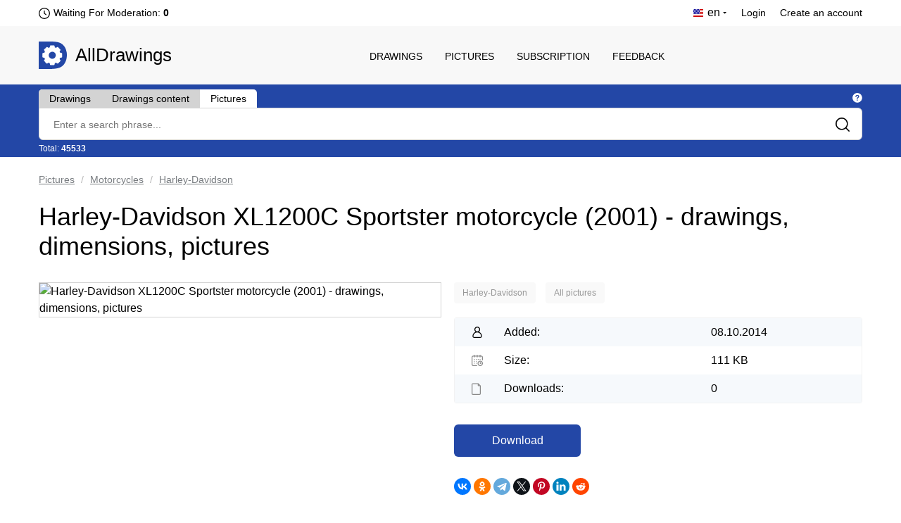

--- FILE ---
content_type: text/html; charset=UTF-8
request_url: https://alldrawings.ru/en/pictures/item/harley-davidson-xl1200c-sportster-motorcycle-2001-drawings-dimensions-pictures
body_size: 7331
content:
<!DOCTYPE html>
<html lang="en">
<head>
                <meta name="viewport" content="width=device-width, initial-scale=1.0, maximum-scale=1.0, minimum-scale=1.0">
        <meta http-equiv="Content-Type" content="text/html; charset=UTF-8"/>
        <meta name="description" content="Harley-Davidson XL1200C Sportster motorcycle (2001) - drawings, dimensions, pictures - download on AllDrawings"/>
        <title>Harley-Davidson XL1200C Sportster motorcycle (2001) - drawings, dimensions, pictures | Download drawings, blueprints, Autocad blocks, 3D models | AllDrawings</title>
        <link rel="icon" type="image/png" sizes="32x32" href="/favicon-32x32.png">
        <link rel="icon" type="image/png" sizes="16x16" href="/favicon-16x16.png">
                    <link rel="canonical" href="https://alldrawings.ru/en/pictures/item/harley-davidson-xl1200c-sportster-motorcycle-2001-drawings-dimensions-pictures"/>
                            
    <link rel="stylesheet" href="/build/view_material.64bb89eb.css">
        <link rel="stylesheet" href="/build/4.b01e17e9.css"><link rel="stylesheet" href="/build/app.ce18ede9.css">
                <link rel="stylesheet" href="/build/app980.cbdca8c2.css" media="screen and (max-width: 1190px)">
        <link rel="stylesheet" href="/build/app768.af719352.css" media="screen and (max-width: 1020px)">
        <link rel="stylesheet" href="/build/app320.35fed083.css" media="screen and (max-width: 768px)">
        <link rel="stylesheet" href="/build/app_custom.2c1d8396.css">
    
    <meta name="googlebot" content="noindex">
</head>
<body>
    <div id="counters" style="position:absolute; left:-9999px;">
        <!--LiveInternet counter-->
        <script type="text/javascript"><!--
            document.write("<img src='//counter.yadro.ru/hit?t44.5;r" +
                escape(document.referrer) + ((typeof (screen) == "undefined") ? "" :
                    ";s" + screen.width + "*" + screen.height + "*" + (screen.colorDepth ?
                    screen.colorDepth : screen.pixelDepth)) + ";u" + escape(document.URL) +
                ";" + Math.random() +
                "' alt='' title='LiveInternet' " +
                "border='0' width='31' height='31'>")
            //--></script><!--/LiveInternet-->


        <!-- Yandex.Metrika counter -->
        <script type="text/javascript" >
            (function(m,e,t,r,i,k,a){m[i]=m[i]||function(){(m[i].a=m[i].a||[]).push(arguments)};
                m[i].l=1*new Date();k=e.createElement(t),a=e.getElementsByTagName(t)[0],k.async=1,k.src=r,a.parentNode.insertBefore(k,a)})
            (window, document, "script", "https://mc.yandex.ru/metrika/tag.js", "ym");

            ym(17796973, "init", {
                clickmap:true,
                trackLinks:true,
                accurateTrackBounce:true,
                webvisor:true
            });
        </script>
        <noscript><div><img src="https://mc.yandex.ru/watch/17796973" style="position:absolute; left:-9999px;" alt="" /></div></noscript>
        <!-- /Yandex.Metrika counter -->

        <!-- Global site tag (gtag.js) - Google Analytics -->




    </div>
            <div class="htop">
    <div class="wrap">
        <div class="htop_l">
            <ul>
                <li><a style="display: none">RU</a>
                </li>
                <li>
                    
                                            <span>
                            <img class="lang-current-icon"
                                 data-tippy-content="Usually, moderation takes one day (24 hours). The previous moderation took place  4 hours 54 minutes ago"
                                 data-tippy-type="tippy-default"
                                 src="/build/images/markup/moderation-clock.3479cd2d.png" alt="icon"/>
                        </span>
                    
                                            <span id="waitingForModeration">
                            <span class="waiting-moderation-text">Waiting For Moderation: </span>
                            <b>
                               0
                            </b>
                        </span>
                                    </li>
            </ul>
        </div>
        <div class="htop_r">
            <ul>
                                                                                                            
                    <li class="logged"><span><img class="lang-current-icon"
                                                  src="/build/images/markup/flag-en.3c33de58.png"
                                                  alt="icon"/> <span>en</span></span>

                        <ul>
                                                                                                        <li>
                        <a class="locale-ru"
                           href="/risunki/item/mototsikl-harley-davidson-xl1200c-sportster-2001-chertezhi-gabarity-risunki">Русский - RU</a>
                    </li>
                                                            </ul>
                    </li>
                
                                    <li><a href="/en/login">Login</a></li>
                    <li><a href="/en/register">Create an account</a></li>
                            </ul>
        </div>
        <div class="clear"></div>
    </div>
</div>
    <header>
    <div class="wrap">
	<span class="adapt_menu">
		<span class="adapt_menu_a adapt_menu1"></span>
		<span class="adapt_menu_a adapt_menu2"></span>
		<span class="adapt_menu_a adapt_menu3"></span>
        <span class="adapt_menu_text">Menu</span>
	</span>
                <div class="logo"><a href="/en/">AllDrawings</a></div>
        <nav class="nav_top">
            <span class="nav_close"></span>
            <ul>
                
                                        
<li class="">
    <a href="/en/section/drawings-and-3d-models">Drawings</a>
</li>
                                        
<li class="">
    <a href="/en/section/pictures">Pictures</a>
</li>
                                        
<li class="">
    <a href="/en/access">Subscription</a>
</li>
                                        
<li class="">
    <a href="/en/feedback">Feedback</a>
</li>
                
                
            </ul>
        </nav>
        <div class="clear"></div>
    </div>
</header>

    

            
<div id="search_area" class="search"
     data-see-all-results-message="Explore all search results:"
     data-no-results-message="Nothing has been found"
     data-current-search-url="https://alldrawings.ru/en/pictures/search"
     data-current-autocomplete-url="https://alldrawings.ru/en/pictures/items-list-autocomplete"
     data-text-extraction-extension="dwg,cdw,frw,spw,doc,docx,pdf"
>
    <div class="wrap">
        <div class="search_top">
            <div class="tabs_links">
                <span class="tab_element not_active"
                      id="drawing_autocomplete_tab"
                      data-search-url="https://alldrawings.ru/en/drawings-and-3d-models/search"
                      data-autocomplete-url="https://alldrawings.ru/en/drawings-and-3d-models/items-list-autocomplete"
                      data-num="72821"
                >Drawings</span>
                <span class="tab_element not_active"
                      id="files_search_autocomplete_tab"
                      data-search-url="https://alldrawings.ru/en/drawings-and-3d-models/content-search"
                      data-num="202467"
                      data-has-advanced-search="true"
                >Drawings content</span>
                <span class="tab_element "
                      id="picture_autocomplete_tab"
                      data-search-url="https://alldrawings.ru/en/pictures/search"
                      data-autocomplete-url="https://alldrawings.ru/en/pictures/items-list-autocomplete"
                      data-num="45533"
                >Pictures</span>
            </div>
            <div class="search_tooltip">
                    <span class="help_tooltip_white"
                          data-tippy-content="<span class='left-align-theme'> <ul> <li><b>Drawings</b> - Search by materials name</li> <li><b>Drawings content</b> - Search by project's files text content. Support search for files with extensions: <b>dwg</b>, <b>cdw</b>, <b>frw</b>, <b>spw</b>, <b>doc</b>, <b>docx</b>, <b>pdf</b></li> <li><b>Pictures</b> - Search by pictures name</li> </ul> </span>"
                          data-tippy-type="tippy-html"
                    ></span>
            </div>
            <div class="clear"></div>
        </div>
        <div class="search_block">
                        <form name="searchForm" method="get" action="https://alldrawings.ru/en/pictures/search" id="searchForm" name="s" autocomplete="off">
            
            <div><input type="search" id="searchForm_name" name="searchForm[name]" class="search_text" placeholder="Enter a search phrase..." /></div>
            <input class="search_submit" type="submit" value=""/>
        </div>
        <div class="search_bottom">
            <div class="search_stat">
                Total: <b id="numItems">45533</b>
            </div>
            <div id="toggle_advanced_search_button"
                 class="toggle_advanced_search"  style="display: none" >
                Advanced search
            </div>
        </div>
        <div class="clear"></div>
        <div id="advanced_search_area" class="advanced_search"  style="display: none" >
            <div class="advanced_search_label">Search in files:</div>
            <div><input type="text" id="searchForm_contentSearchExtensions" name="searchForm[contentSearchExtensions]" value="dwg,cdw,frw,spw,doc,docx,pdf" /></div>
        </div>
        </form>

    </div>
</div>

        <div id="content">
        <div class="wrap">
                                     <div class="breadcrumbs" id="breadcrumbs">
        <ul>
                            <li>
                                            <a href="
                                                                /en/section/pictures
                                                    ">Pictures</a>
                                    </li>
                            <li>
                                            <a href="
                                                            /en/pictures/category/motorcycles
                                                    ">Motorcycles</a>
                                    </li>
                            <li>
                                            <a href="
                                                            /en/pictures/category/harley-davidson
                                                    ">Harley-Davidson</a>
                                    </li>
                    </ul>
    </div>
    <div itemscope itemtype="https://schema.org/Drawing">
        <h1 itemprop="name">Harley-Davidson XL1200C Sportster motorcycle (2001) - drawings, dimensions, pictures</h1>

        <div id="gallery-area" data-item-id="6d9bc7dd-bbd5-47a5-9697-fe81c3312851" class="card_product_l">
            <div id="gallery-top" class="swiper-container gallery-top">
                <div id="gallery" class="swiper-wrapper">
                                            <img  id="main-image" itemprop="image"                                 data-src="https://media.alldrawings.ru/media_autogenerated/original/old/blue/Motorcycles/Harley-Davidson_XL1200C_Sportster_2001.png"
                                class="swiper-slide gallery-image"
                                src="https://media.alldrawings.ru/media_autogenerated/items_info_main_image/old/blue/Motorcycles/Harley-Davidson_XL1200C_Sportster_2001.png" title="Harley-Davidson XL1200C Sportster motorcycle (2001) - drawings, dimensions, pictures"
                                alt="Harley-Davidson XL1200C Sportster motorcycle (2001) - drawings, dimensions, pictures">
                                                        </div>
                            </div>

                    </div>

        <div class="card_product_r">
                        
            <div id="categories-list" class="more_sections">
    <ul itemprop="keywords">
                    <li class="category">
                                    <a href="/en/pictures/category/harley-davidson">
                        Harley-Davidson
                    </a>
                            </li>
                    <li class="category">
                                    <a href="/en/pictures/category/all-pictures">
                        All pictures
                    </a>
                            </li>
        
    </ul>
</div>

            <div class="card_product_r_info">
                <ul>
                                                                    <li><span>Added:</span> 08.10.2014</li>
                        <li>
                            <span>Size:</span> 111 KB
                        </li>
                        <li id="numDownloads">
                            <span>Downloads:</span> 0
                        </li>
                                    </ul>
            </div>

            <div id="download-area" class="download_area">
                                                <div class="card_product_r_download"><a class="download_link button"
                                                    href="https://alldrawings.ru/en/pictures/item/harley-davidson-xl1200c-sportster-motorcycle-2001-drawings-dimensions-pictures/start-download">Download</a>
            </div>
                                    </div>
            <div class="ya-share2" data-curtain data-shape="round"
                 data-services="vkontakte,facebook,odnoklassniki,telegram,twitter,pinterest,linkedin,reddit"
                 data-image="https://media.alldrawings.ru/media_autogenerated/items_info_main_image/old/blue/Motorcycles/Harley-Davidson_XL1200C_Sportster_2001.png"></div>
            <div class="s_media_links">
                <div class="t_bot_area">
                    <div>
                        <img src="/build/images/markup/bot.639479ce.png" alt="telegram_icon">
                        <a class="bot_link" target="_blank"
                           href="https://telegram.me/AllDrawingsBot">Telegram bot for searching materials</a>
                    </div>
                    <div>
                        <img src="/build/images/markup/dollar.4cb8b084.png" alt="telegram_icon">
                        <a class="bot_link" target="_blank"
                           href="/en/blog/item/drawings-purchasing">Drawings purchasing</a>
                    </div>

                </div>

                <div class="s_media_links_title">Subscribe to receive an information about new materials:</div>

                <div><img src="/build/images/markup/telegram_icon.92882d13.png" alt="telegram_icon"><a
                            title="Telegram"
                            target="_blank"
                            class="s_media_links_link"
                            href="https://t.me/alldrawings">https://t.me/alldrawings</a>
                </div>
                <div><img src="/build/images/markup/vk_icon.65626b4f.png" alt="vk_icon"><a title="VKontakte"
                                                                                                target="_blank"
                                                                                                class="s_media_links_link"
                                                                                                href="https://vk.com/alldrawings">https://vk.com/alldrawings</a>
                </div>
            </div>
        </div>

        <div class="clear"></div>

                    <div class="card_product_tabs">
                <div id="description" class="content_description">
                    <h2>Description</h2>
                    <div itemprop="description"
                         id="description_text">The archive contains drawings (pictures) with overall dimensions</div>
                </div>

                <div data-no-search-result="No matches has been found"
                     data-no-overall-search-result="Files with matches have not been found"
                     data-num-matches="Files with matches:"
                     data-search-url="/en/catalog/attachment-search/6d9bc7dd-bbd5-47a5-9697-fe81c3312851"
                     id="filesStructure"
                     class="composition">
                    <h2>Project&#039;s Content</h2>
                                        <div id="structureTable" class="structure_table_wrapper">
                        <table>
                            <tbody>
                                                                                                <tr id="elem_row_39ca9309-4506-4584-8ae8-ebe43603b7d4"
                                        class="level-0 tableRow "
                                        data-row-offset="1em">
                                        <td class="columnFileName">
                                            <div class="table_structure_name">
                                                <img class="structure_element_icon"
                                                     src="/build/images/icons/icon-png.6de79524.png"
                                                                                                                    data-tippy-content="Can be opened with: Program for viewing images"
                                                            data-tippy-type="tippy-default"
                                                                                                             alt="icon"/>
                                                <span id="elem_row_39ca9309-4506-4584-8ae8-ebe43603b7d4"
                                                      class="file_name
                                                                                                            ">
                                                    Harley-Davidson_XL1200C_Sportster_2001.png
                                                </span>

                                                                                                    <span class="elem_row_metadata">[</span>
                                                
                                                                                                    <span class="elem_row_metadata">
                                                    111 KB
                                                </span>
                                                
                                                
                                                
                                                
                                                                                                    <span class="elem_row_metadata">]</span>
                                                
                                                
                                            </div>
                                            <span data-elem-id="39ca9309-4506-4584-8ae8-ebe43603b7d4"></span>
                                        </td>
                                    </tr>
                                                                                        </tbody>
                        </table>
                    </div>
                </div>

                <div class="programs_block">
                                                                                                                                                <div class="programs_title">The material is a file that can be opened in program:</div>
                                                                <ul class="programs_list_ul">
                                                                            <li class="programs_list_li">Program for viewing images</li>
                                                                    </ul>
                                                                </div>

                            </div>
        

    </div>

    
        <div class="similar-items-area">
            <h2>Similar materials</h2>
            <div id="similar-items-list" class="items-list">
                                                
<div itemscope itemtype="https://schema.org/Drawing" class="prod_block itemThumb ">
    <div class="prod_block_img">
        <a itemprop="url" href="/en/pictures/item/harley-davidson-sportster-xl883l-low-motorcycle-2005-drawings-dimensions-pictures">
                        <img itemprop="thumbnailUrl" src="" class="lazy" data-src="https://media.alldrawings.ru/media_autogenerated/items_in_category_thumb/old/blue/Motorcycles/Harley-Davidson_Sportster_XL883L_Low_2005.png" alt="Harley-Davidson Sportster XL883L Low motorcycle (2005) - drawings, dimensions, pictures"
                 title="Harley-Davidson Sportster XL883L Low motorcycle (2005) - drawings, dimensions, pictures">
                    </a>
            </div>
    <div class="prod_block_info">
        <ul>
            <li class="prod_block_data">08.10.2014</li>
        </ul>
    </div>
    <div class="prod_block_zag"><a class="item-link"
                                   href="/en/pictures/item/harley-davidson-sportster-xl883l-low-motorcycle-2005-drawings-dimensions-pictures">
            Harley-Davidson Sportster XL883L Low motorcycle (2005) - drawings, dimensions, pictures
        </a></div>
</div>

                                                
<div itemscope itemtype="https://schema.org/Drawing" class="prod_block itemThumb ">
    <div class="prod_block_img">
        <a itemprop="url" href="/en/pictures/item/harley-davidson-fxdx-dynasuperglidesport-motorcycle-2001-drawings-dimensions-pictures">
                        <img itemprop="thumbnailUrl" src="" class="lazy" data-src="https://media.alldrawings.ru/media_autogenerated/items_in_category_thumb/old/blue/Motorcycles/Harley-Davidson_FXDX_DynaSuperGlideSport_2001.png" alt="Harley-Davidson FXDX DynaSuperGlideSport motorcycle (2001) - drawings, dimensions, pictures"
                 title="Harley-Davidson FXDX DynaSuperGlideSport motorcycle (2001) - drawings, dimensions, pictures">
                    </a>
            </div>
    <div class="prod_block_info">
        <ul>
            <li class="prod_block_data">08.10.2014</li>
        </ul>
    </div>
    <div class="prod_block_zag"><a class="item-link"
                                   href="/en/pictures/item/harley-davidson-fxdx-dynasuperglidesport-motorcycle-2001-drawings-dimensions-pictures">
            Harley-Davidson FXDX DynaSuperGlideSport motorcycle (2001) - drawings, dimensions, pictures
        </a></div>
</div>

                                                
<div itemscope itemtype="https://schema.org/Drawing" class="prod_block itemThumb ">
    <div class="prod_block_img">
        <a itemprop="url" href="/en/pictures/item/harley-davidson-xl883-sportster-motorcycle-1957-drawings-dimensions-pictures">
                        <img itemprop="thumbnailUrl" src="" class="lazy" data-src="https://media.alldrawings.ru/media_autogenerated/items_in_category_thumb/old/blue/Motorcycles/Harley-Davidson_XL883_Sportster_1957.png" alt="Harley-Davidson XL883 Sportster motorcycle (1957) - drawings, dimensions, pictures"
                 title="Harley-Davidson XL883 Sportster motorcycle (1957) - drawings, dimensions, pictures">
                    </a>
            </div>
    <div class="prod_block_info">
        <ul>
            <li class="prod_block_data">08.10.2014</li>
        </ul>
    </div>
    <div class="prod_block_zag"><a class="item-link"
                                   href="/en/pictures/item/harley-davidson-xl883-sportster-motorcycle-1957-drawings-dimensions-pictures">
            Harley-Davidson XL883 Sportster motorcycle (1957) - drawings, dimensions, pictures
        </a></div>
</div>

                                                
<div itemscope itemtype="https://schema.org/Drawing" class="prod_block itemThumb prod_block_r">
    <div class="prod_block_img">
        <a itemprop="url" href="/en/pictures/item/harley-davidson-sportster-xl883c-custom-motorcycle-2005-drawings-dimensions-pictures">
                        <img itemprop="thumbnailUrl" src="" class="lazy" data-src="https://media.alldrawings.ru/media_autogenerated/items_in_category_thumb/old/blue/Motorcycles/Harley-Davidson_Sportster_XL883C_Custom_2005.png" alt="Harley-Davidson Sportster XL883C Custom motorcycle (2005) - drawings, dimensions, pictures"
                 title="Harley-Davidson Sportster XL883C Custom motorcycle (2005) - drawings, dimensions, pictures">
                    </a>
            </div>
    <div class="prod_block_info">
        <ul>
            <li class="prod_block_data">08.10.2014</li>
        </ul>
    </div>
    <div class="prod_block_zag"><a class="item-link"
                                   href="/en/pictures/item/harley-davidson-sportster-xl883c-custom-motorcycle-2005-drawings-dimensions-pictures">
            Harley-Davidson Sportster XL883C Custom motorcycle (2005) - drawings, dimensions, pictures
        </a></div>
</div>
    <div class="clear"></div>

                                                
<div itemscope itemtype="https://schema.org/Drawing" class="prod_block itemThumb ">
    <div class="prod_block_img">
        <a itemprop="url" href="/en/pictures/item/harley-davidson-flsts-heritagespringer-motorcycle-2001-drawings-dimensions-pictures">
                        <img itemprop="thumbnailUrl" src="" class="lazy" data-src="https://media.alldrawings.ru/media_autogenerated/items_in_category_thumb/old/blue/Motorcycles/Harley-Davidson_FLSTS_HeritageSpringer_2001.png" alt="Harley-Davidson FLSTS HeritageSpringer motorcycle (2001) - drawings, dimensions, pictures"
                 title="Harley-Davidson FLSTS HeritageSpringer motorcycle (2001) - drawings, dimensions, pictures">
                    </a>
            </div>
    <div class="prod_block_info">
        <ul>
            <li class="prod_block_data">08.10.2014</li>
        </ul>
    </div>
    <div class="prod_block_zag"><a class="item-link"
                                   href="/en/pictures/item/harley-davidson-flsts-heritagespringer-motorcycle-2001-drawings-dimensions-pictures">
            Harley-Davidson FLSTS HeritageSpringer motorcycle (2001) - drawings, dimensions, pictures
        </a></div>
</div>

                                                
<div itemscope itemtype="https://schema.org/Drawing" class="prod_block itemThumb ">
    <div class="prod_block_img">
        <a itemprop="url" href="/en/pictures/item/harley-davidson-sportster-xl883r-roadster-motorcycle-2005-drawings-dimensions-pictures">
                        <img itemprop="thumbnailUrl" src="" class="lazy" data-src="https://media.alldrawings.ru/media_autogenerated/items_in_category_thumb/old/blue/Motorcycles/Harley-Davidson_Sportster_XL883R_Roadster_2005.png" alt="Harley-Davidson Sportster XL883R Roadster motorcycle (2005) - drawings, dimensions, pictures"
                 title="Harley-Davidson Sportster XL883R Roadster motorcycle (2005) - drawings, dimensions, pictures">
                    </a>
            </div>
    <div class="prod_block_info">
        <ul>
            <li class="prod_block_data">08.10.2014</li>
        </ul>
    </div>
    <div class="prod_block_zag"><a class="item-link"
                                   href="/en/pictures/item/harley-davidson-sportster-xl883r-roadster-motorcycle-2005-drawings-dimensions-pictures">
            Harley-Davidson Sportster XL883R Roadster motorcycle (2005) - drawings, dimensions, pictures
        </a></div>
</div>

                                                
<div itemscope itemtype="https://schema.org/Drawing" class="prod_block itemThumb ">
    <div class="prod_block_img">
        <a itemprop="url" href="/en/pictures/item/harley-davidson-xl-1200c-sportster-motorcycle-2005-drawings-dimensions-pictures">
                        <img itemprop="thumbnailUrl" src="" class="lazy" data-src="https://media.alldrawings.ru/media_autogenerated/items_in_category_thumb/old/blue/Motorcycles/Harley-Davidson_XL_1200C_Sportster_2005.png" alt="Harley-Davidson XL 1200C Sportster motorcycle (2005) - drawings, dimensions, pictures"
                 title="Harley-Davidson XL 1200C Sportster motorcycle (2005) - drawings, dimensions, pictures">
                    </a>
            </div>
    <div class="prod_block_info">
        <ul>
            <li class="prod_block_data">08.10.2014</li>
        </ul>
    </div>
    <div class="prod_block_zag"><a class="item-link"
                                   href="/en/pictures/item/harley-davidson-xl-1200c-sportster-motorcycle-2005-drawings-dimensions-pictures">
            Harley-Davidson XL 1200C Sportster motorcycle (2005) - drawings, dimensions, pictures
        </a></div>
</div>

                                                
<div itemscope itemtype="https://schema.org/Drawing" class="prod_block itemThumb prod_block_r">
    <div class="prod_block_img">
        <a itemprop="url" href="/en/pictures/item/harley-davidson-xl883r-sportster-motorcycle-2002-drawings-dimensions-pictures">
                        <img itemprop="thumbnailUrl" src="" class="lazy" data-src="https://media.alldrawings.ru/media_autogenerated/items_in_category_thumb/old/blue/Motorcycles/Harley-Davidson_XL883R_Sportster_2002.png" alt="Harley-Davidson XL883R Sportster motorcycle (2002) - drawings, dimensions, pictures"
                 title="Harley-Davidson XL883R Sportster motorcycle (2002) - drawings, dimensions, pictures">
                    </a>
            </div>
    <div class="prod_block_info">
        <ul>
            <li class="prod_block_data">08.10.2014</li>
        </ul>
    </div>
    <div class="prod_block_zag"><a class="item-link"
                                   href="/en/pictures/item/harley-davidson-xl883r-sportster-motorcycle-2002-drawings-dimensions-pictures">
            Harley-Davidson XL883R Sportster motorcycle (2002) - drawings, dimensions, pictures
        </a></div>
</div>
    <div class="clear"></div>

                            </div>
            <button class="load_more" id="load_more" data-ids="[[&quot;826c1393-cd65-423b-b482-1208ac30673c&quot;,&quot;7761da79-a152-41f4-a4d5-26d5b814c23e&quot;,&quot;64fc286a-e2ea-494e-b058-42eef95f87be&quot;,&quot;fb5820eb-4928-433e-8ede-d16f6c32e1a6&quot;],[&quot;6c215904-23ab-4fdc-aca8-3a5c2e5166a6&quot;,&quot;9cc4b913-a2b7-40d9-82b0-a02d33cb5ed8&quot;,&quot;b1f10b62-0365-4846-966d-5c7af7a13392&quot;,&quot;b1d9e647-0b09-4fa5-ab44-d8bbd9249a9b&quot;]]"
                    data-request-url="/en/pictures/items-list">View more</button>
        </div>
        <div class="clearfix"></div>

    

            <div class="random-items-area">
            <h2>Other materials</h2>
            <div id="random-items-list" class="items-list">
                                                
<div itemscope itemtype="https://schema.org/Drawing" class="prod_block itemThumb ">
    <div class="prod_block_img">
        <a itemprop="url" href="/en/pictures/item/morris-j2-paralanian-morris-drawings-dimensions-pictures-of-the-car">
                        <img itemprop="thumbnailUrl" src="" class="lazy" data-src="https://media.alldrawings.ru/media_autogenerated/items_in_category_thumb/old/blue/Cars/Morris_J2_Paralanian.png" alt="Morris J2 Paralanian - Morris - drawings, dimensions, pictures of the car"
                 title="Morris J2 Paralanian - Morris - drawings, dimensions, pictures of the car">
                    </a>
            </div>
    <div class="prod_block_info">
        <ul>
            <li class="prod_block_data">14.09.2014</li>
        </ul>
    </div>
    <div class="prod_block_zag"><a class="item-link"
                                   href="/en/pictures/item/morris-j2-paralanian-morris-drawings-dimensions-pictures-of-the-car">
            Morris J2 Paralanian - Morris - drawings, dimensions, pictures of the car
        </a></div>
</div>

                                                
<div itemscope itemtype="https://schema.org/Drawing" class="prod_block itemThumb ">
    <div class="prod_block_img">
        <a itemprop="url" href="/en/pictures/item/thyssen-tm-170-tank-drawings-dimensions-pictures">
                        <img itemprop="thumbnailUrl" src="" class="lazy" data-src="https://media.alldrawings.ru/media_autogenerated/items_in_category_thumb/old/blue/Tanks/Thyssen_TM-170.png" alt="Thyssen TM-170 tank - drawings, dimensions, pictures"
                 title="Thyssen TM-170 tank - drawings, dimensions, pictures">
                    </a>
            </div>
    <div class="prod_block_info">
        <ul>
            <li class="prod_block_data">10.10.2014</li>
        </ul>
    </div>
    <div class="prod_block_zag"><a class="item-link"
                                   href="/en/pictures/item/thyssen-tm-170-tank-drawings-dimensions-pictures">
            Thyssen TM-170 tank - drawings, dimensions, pictures
        </a></div>
</div>

                                                
<div itemscope itemtype="https://schema.org/Drawing" class="prod_block itemThumb ">
    <div class="prod_block_img">
        <a itemprop="url" href="/en/pictures/item/ship-hr-z-5-torpedo-boat-1917-drawings-dimensions-figures">
                        <img itemprop="thumbnailUrl" src="" class="lazy" data-src="https://media.alldrawings.ru/media_autogenerated/items_in_category_thumb/old/blue/Ships/Hr_Z-5_Torpedo_Boat]_1917.png" alt="Ship Hr Z-5 {Torpedo Boat] (1917) - drawings, dimensions, figures"
                 title="Ship Hr Z-5 {Torpedo Boat] (1917) - drawings, dimensions, figures">
                    </a>
            </div>
    <div class="prod_block_info">
        <ul>
            <li class="prod_block_data">09.10.2014</li>
        </ul>
    </div>
    <div class="prod_block_zag"><a class="item-link"
                                   href="/en/pictures/item/ship-hr-z-5-torpedo-boat-1917-drawings-dimensions-figures">
            Ship Hr Z-5 {Torpedo Boat] (1917) - drawings, dimensions, figures
        </a></div>
</div>

                                                
<div itemscope itemtype="https://schema.org/Drawing" class="prod_block itemThumb prod_block_r">
    <div class="prod_block_img">
        <a itemprop="url" href="/en/pictures/item/submarine-ijn-i-76-submarine-1942-drawings-dimensions-pictures">
                        <img itemprop="thumbnailUrl" src="" class="lazy" data-src="https://media.alldrawings.ru/media_autogenerated/items_in_category_thumb/old/blue/Ships/IJN_I-76_Submarine_1942.png" alt="Submarine IJN I-76 (Submarine) (1942) - drawings, dimensions, pictures"
                 title="Submarine IJN I-76 (Submarine) (1942) - drawings, dimensions, pictures">
                    </a>
            </div>
    <div class="prod_block_info">
        <ul>
            <li class="prod_block_data">08.10.2014</li>
        </ul>
    </div>
    <div class="prod_block_zag"><a class="item-link"
                                   href="/en/pictures/item/submarine-ijn-i-76-submarine-1942-drawings-dimensions-pictures">
            Submarine IJN I-76 (Submarine) (1942) - drawings, dimensions, pictures
        </a></div>
</div>
    <div class="clear"></div>

                            </div>
        </div>
    
            <div class="clear"></div>
                        </div>
    </div>
    <div id="up" class="up_button">
        <div class="up_button_desc">
            <img src="/build/images/markup/up_arrow_icon.9945af5f.png" alt="up">
            <span class="up_button_text">Up</span>
        </div>
    </div>
    <footer>
    <div class="wrap">
        <div class="flogo"><a href="/en/">AllDrawings</a>
            <span>One site - all drawings!</span></div>
        <nav class="nav_bot">
            <div class="nav_bot_zag">Site</div>
            <ul>
                <li><a href="/en/feedback">Feedback</a></li>
                <li><a href="/en/blog/item/user-agreement">User agreement</a></li>
                <li><a href="/en/blog/item/policy-regarding-the-processing-of-personal-data">Processing of personal data</a></li>
                                    <li><a href="/en/register">Create an account</a></li>
                    <li><a href="/en/login">Login</a></li>
                
            </ul>
        </nav>
        <nav class="nav_bot">
            <div class="nav_bot_zag">Catalog</div>
            <ul>
                <li>
                    <a href="/en/section/drawings-and-3d-models">Drawings</a>
                </li>
                <li><a href="/en/section/pictures">Pictures</a></li>
                                <li>
                    <a href="/en/blog/item/how-to-draw-up-an-upload">How to add a material</a>
                </li>
                <li>
                    <a href="https://telegram.me/AllDrawingsBot">Bot for searching materials</a>
                </li>
                <li>
                    <a href="/en/blog/item/drawings-purchasing">Drawings purchasing</a>
                </li>
            </ul>
        </nav>
        <nav class="nav_bot nav_bot_vk_group">
            <div class="nav_bot_zag">Social</div>
            <span class="vk_main_logo"><a href="https://vk.com/alldrawings" target="_blank"><img src="/build/images/markup/vk-logo-64.b1e5d5f1.png" title="VKontakte" alt="vk_icon"></a></span>
            <span class="tg_main_logo"><a href="https://t.me/alldrawings" target="_blank"><img src="/build/images/markup/telegram-logo-64.f27313da.png" title="Telegram" alt="tg_icon"></a></span>
        </nav>
        <div class="fbottom">
            <div class="copu">Copyright 2011-2025 AllDrawings.ru. All right reserved.</div>
            <div class="clear"></div>
        </div>

        <div class="clear"></div>
    </div>
</footer>
        <script src="/build/runtime.d94b3b43.js"></script><script src="/build/0.38d3a591.js"></script><script src="/build/4.2d9abb9c.js"></script><script src="/build/app.9631b956.js"></script>

    <script src="/build/1.beb045b9.js"></script><script src="/build/view_material.6abcc4e0.js"></script>
    <script src="https://yastatic.net/share2/share.js"></script>
</body>
</html>


--- FILE ---
content_type: text/css
request_url: https://alldrawings.ru/build/app.ce18ede9.css
body_size: 5785
content:
A,ABBR,ACRONYM,ADDRESS,APPLET,B,BIG,BLOCKQUOTE,BODY,CENTER,CITE,CODE,DD,DEL,DFN,DIV,DL,DT,EM,FIELDSET,FONT,FORM,H1,H2,H3,H4,H5,H6,HTML,I,IFRAME,IMG,INS,KBD,LABEL,LEGEND,LI,OBJECT,OL,P,PRE,Q,S,SAMP,SMALL,SPAN,STRIKE,STRONG,TT,U,UL,VAR{margin:0;padding:0;border:0;outline:0;font-size:100%;vertical-align:baseline;background:transparent}SUB,SUP{line-height:1px}BODY{line-height:1}UL{list-style:none}:focus{outline:0}INS{text-decoration:none}DEL{text-decoration:line-through}input::-moz-focus-inner{border:0}.block,article,aside,details,figcaption,figure,footer,header,hgroup,main,nav,section,summary{display:block}audio,canvas,video{display:inline-block}audio:not([controls]){display:none;height:0}.hidden,.none,[hidden]{display:none}.clear,.clr{clear:both}hr.clear,hr.clr{padding:0;margin:0;height:1px;overflow:hidden;border:0}.clearfix:after,.clearfix:before,.clf:after,.clf:before{content:" ";display:table}.clearfix:after,.clf:after{clear:both}.clearfix,.clf{*zoom:1}.alignright,.right{float:right}.alignleft,.left{float:left}.center{text-align:center}.aligncenter,.centered{display:block;margin-left:auto;margin-right:auto}img.alignright,img.right{margin:0 0 4px 10px;display:inline}img.alignleft,img.left{margin:0 10px 4px 0;display:inline}a img{border:none}img{max-width:100%}.entry img{height:auto}body{color:#000;font-size:16px;line-height:24px;font-family:Roboto,sans-serif;background:#fff;text-align:center}.wrap{width:1170px;margin:0 auto;text-align:left}input,textarea{color:#000;font-size:14px;line-height:24px;font-family:Roboto,sans-serif}a{color:#2347a6;text-decoration:underline;transition:all .3s ease .02s}a:hover{color:#6779aa;text-decoration:none}.entry form,.entry hr,.entry ol,.entry table,.entry ul,.h1,.h2,.h3,.h4,.h5,.h6,.title,blockquote,h1,h2,h3,h4,h5,h6,p{margin:0 0 30px}.h1,.h2,.h3,.h4,.h5,.h6,.title,h1,h2,h3,h4,h5,h6{color:#000;font-weight:700}.h1,.title,h1{font-size:36px;line-height:42px}.h2,h2{font-size:24px;line-height:26px}.h3,h3{font-size:20px;line-height:24px}.h4,.h5,.h6,h4,h5,h6{font-size:19px;line-height:22px}.entry table,.table{border-top:1px solid #959596;border-left:1px solid #959596}.entry table tr th,.table tr th{background:#f4f4f4}.entry table tr td,.entry table tr th,.table tr td,.table tr th{border-bottom:1px solid #959596;border-right:1px solid #959596;padding:5px 10px}.entry table.nobord,.entry table.nobord tr td,.entry table.nobord tr th{border:0;padding:0;background:none}.entry ul,ul.list{padding:0 0 0 5px;list-style:none}.entry ol,ol.list{padding:0 0 0 10px;list-style:none}.entry ol ol,.entry ol ul,.entry ul ol,.entry ul ul,ol.list ol,ol.list ul,ul.list ol,ul.list ul{margin:5px 0 0}.entry ol>li,ol.list>li{margin:7px 0 7px 10px;list-style:decimal outside}.entry ul>li,ul.list>li{margin:7px 0 7px 10px;list-style-type:disc}code{font:1.1em Courier New,Courier,Fixed}abbr,acronym,span.caps{font-size:.9em;letter-spacing:.07em;cursor:help}abbr,acronym{border-bottom:1px dashed #999}blockquote{padding-left:20px;border-left:5px solid #ddd}blockquote cite{margin:5px 0 0;display:block}.entry{max-width:870px}.htop{padding:10px 0;line-height:18px}.htop_l{float:left}.htop_l>ul>li{display:block;float:left;padding:0 0 0 20px;position:relative;line-height:16px}.htop_l>ul>li:first-child{padding:0}.htop_l>ul>li>a{font-size:14px;color:#000;text-decoration:none}.htop_l>ul>li:first-child>a{padding:0 10px 0 0;background:url(/build/images/htop_l.35b4034e.svg) no-repeat 100%}.htop_l>ul>li:hover>a{color:#6779aa}.htop_l>ul>li>ul{display:none;position:absolute;z-index:1;top:100%;left:0;background:#fff;box-shadow:1px 2px 20px rgba(0,0,0,.1);border-radius:6px;padding:10px 10px 5px}.htop_l>ul>li:hover>ul{display:block}.htop_l>ul>li>ul>li{display:block;padding:0 0 5px}.htop_l>ul>li>ul>li>a{font-size:14px;color:#000;text-decoration:none}.htop_l>ul>li>ul>li>a:hover{color:#6779aa}.htop_r{float:right}.htop_r>ul>li{display:block;float:left;padding:0 0 0 20px;line-height:16px;position:relative}.htop_r>ul>li:first-child{padding:0}.htop_r>ul>li>a{font-size:14px;color:#000;text-decoration:none}.htop_r>ul>li.logged>a{padding:0 10px 0 0;background:url(/build/images/htop_l.35b4034e.svg) no-repeat 100%}.htop_r>ul>li>a:hover{color:#6779aa}.htop_r>ul>li>ul{display:none;position:absolute;z-index:1;top:100%;right:0;width:130px;background:#fff;box-shadow:1px 2px 20px rgba(0,0,0,.1);border-radius:6px;padding:0}.htop_r>ul>li:hover>ul{display:block}.htop_r>ul>li>ul>li{display:block;line-height:24px}.htop_r>ul>li>ul>li>a{display:block;border-radius:0 0 6px 6px;padding:7px 10px 7px 15px;font-size:12px;color:#000;text-decoration:none}.htop_r>ul>li>ul>li:first-child a{border-radius:6px 6px 0 0;position:relative}.htop_r>ul>li>ul>li>a:hover{color:#6779aa;background:#f7f7f7}.htop_r>ul>li>ul>li:first-child a:after{content:"";display:block;position:absolute;z-index:1;bottom:-1px;left:15px;height:2px;width:100px;background:rgba(0,0,0,.05)}header{background:#f8f8f8;padding:22px 0}.logo{float:left;padding:0}.logo a{display:block;padding:0 0 0 52px;height:39px;background:url(/build/images/logo.4043a5e1.svg) no-repeat;font-weight:700;font-size:20px;line-height:39px;color:#000;text-decoration:none}.logo a:hover{color:#6779aa}.h_right{float:right;padding:7px 0 0}.h_right li{display:block;float:left;padding:0 0 0 20px}.h_right li:first-child{padding:0}.h_right li a{display:block;height:30px;font-size:12px;line-height:30px;color:#000;text-decoration:none}.h_right li.upload a{background:url(/build/images/upload.eff82469.png) no-repeat 0;padding:0 0 0 27px}.h_right li.favorites a{background:url(/build/images/favorite.99ca8097.png) no-repeat 0;padding:0 0 0 29px}.h_right li.money a{background:url(/build/images/money.b55d26e0.png) no-repeat 0;padding:0 0 0 35px}.h_right li a:hover{color:#6779aa}.nav_top{text-align:center;padding:9px 0 0}.nav_top li{display:inline-block;vertical-align:top;padding:0 14px}.nav_top li a{font-weight:700;font-size:14px;line-height:16px;text-transform:uppercase;color:#000;text-decoration:none}.nav_top li.active a,.nav_top li a:hover{color:#6779aa}span.nav_close{width:17px;height:17px;background:url(/build/images/nav_close.3398e42b.png) no-repeat;position:absolute;z-index:1;top:10px;right:10px}.adapt_menu,span.nav_close{display:none;cursor:pointer}.adapt_menu{position:relative;float:left;margin:8px 0 0;padding:0;width:77px;height:24px;-webkit-transition:all .3s ease-in-out;-moz-transition:all .3s ease-in-out;-ms-transition:all .3s ease-in-out;-o-transition:all .3s ease-in-out;transition:all .3s ease-in-out;text-align:right;font-size:15px;line-height:24px;color:#000}.adapt_menu_a{display:block;width:26px;height:2px;background:#000;-webkit-transition:all .2s ease-in-out;-moz-transition:all .2s ease-in-out;-ms-transition:all .2s ease-in-out;-o-transition:all .2s ease-in-out;transition:all .2s ease-in-out;position:absolute;border-radius:2px;left:0;top:4px;-webkit-transform:translateZ(0);-moz-transform:translateZ(0);-ms-transform:translateZ(0);-o-transform:translateZ(0);transform:translateZ(0)}.adapt_menu2{top:10px}.adapt_menu3{top:16px}.search{background:#2347a6;margin:0 0 20px}.search_top{line-height:24px;min-height:24px}.search_top li{display:block;float:left;padding:0 15px 0 0}.search_top li a{font-size:12px;color:#fff;text-decoration:none}.search_top li a span{color:#da0f0f}.search_top li a:hover,.search_top li a:hover span{text-decoration:underline}.search_block{padding:0}.search_block,.search_block form{box-sizing:border-box;position:relative}.search_block form{background:#fff;border:1px solid #d3d3d3;border-radius:0 6px 6px 6px;height:46px;padding:0 57px 0 20px}input.search_text{border:0;background:none;padding:0;margin:0;height:46px;width:100%;box-sizing:border-box;display:block}input.search_submit{position:absolute;z-index:1;top:13px;right:17px;width:20px;height:20px;background:url(/build/images/search_sub.9aba4368.svg) no-repeat 0;border:0;padding:0;margin:0;cursor:pointer;transition:all .3s ease .02s}input.search_submit:hover{right:16px;background:url(/build/images/search_sub.9aba4368.svg) no-repeat 100%}.search_bottom{min-height:24px;font-size:12px;line-height:24px;color:#fff}.search_result{position:absolute;z-index:111;top:58px;left:0;width:100%;background:#fff;border-radius:5px;padding:40px;box-sizing:border-box;box-shadow:1px 2px 20px rgba(0,0,0,.1)}.search_result:before{content:"";display:block;position:absolute;z-index:111;top:-14px;left:25px;border:7px solid transparent;border-bottom-color:#fff}.s_result_block{float:left;width:50%;height:105px;box-sizing:border-box;padding:0 30px 0 0;margin:0 0 20px}.s_result_block_img{float:left;width:140px;margin:0 20px 0 0}.s_result_block_img img{vertical-align:bottom;border:2px solid rgba(0,0,0,.05);border-radius:3px}.s_result_block_zag{height:104px;vertical-align:middle;display:table-cell;font-weight:500;font-size:16px;line-height:24px;color:#000}.s_result_block_zag a{color:#000}.s_result_block_zag a:hover{color:#6779aa}#content{margin:0 0 55px}.breadcrumbs{margin:0 0 40px;font-size:12px;line-height:14px;color:#b8b8b8;min-height:14px}.breadcrumbs li,.breadcrumbs li:before{display:inline-block;vertical-align:top;padding:0 5px 0 0}.breadcrumbs li:before{content:"/"}.breadcrumbs li:first-child:before{display:none}.breadcrumbs a{color:#797d81}.breadcrumbs li:last-child{font-weight:700}.main_tabs{float:left;margin:0 0 40px}.main_tabs li{display:inline-block;vertical-align:top;padding:0 30px 0 0}.main_tabs li a{font-weight:700;font-size:36px;line-height:42px;text-decoration:underline;color:#b8b8b8}.main_tabs li.active a,.main_tabs li a:hover{text-decoration:none;color:#000}.main_tabs_all{float:right;margin:0 0 30px;font-size:14px;line-height:24px}.main_tabs_all a{color:#b8b8b8}.main_tabs_all a:hover{color:#6779aa}.prod_block{float:left;width:270px;height:340px;padding:0 30px 0 0}.prod_block_r{padding:0}.prod_block_img{margin:0 0 15px;position:relative}.prod_block_img img{vertical-align:bottom}span.prod_block_favorite{cursor:pointer;transition:all .3s linear;display:block;width:30px;height:30px;position:absolute;z-index:1;top:10px;right:10px;background:url(/build/images/prod_block_favorite.36426383.png) no-repeat}span.prod_block_favorite:hover{background-position:bottom;-webkit-transform:rotate(1turn);-moz-transform:rotate(1turn);-ms-transform:rotate(1turn);-o-transform:rotate(1turn);transform:rotate(1turn)}span.prod_block_like{cursor:pointer;transition:all .3s linear;display:block;width:30px;height:30px;position:absolute;z-index:1;top:45px;right:10px;background:url(/build/images/prod_block_like.88b98d5c.png) no-repeat}span.prod_block_like:hover{background-position:bottom;-webkit-transform:rotate(1turn);-moz-transform:rotate(1turn);-ms-transform:rotate(1turn);-o-transform:rotate(1turn);transform:rotate(1turn)}.prod_block_info{margin:0 0 5px}.prod_block_info li{display:inline-block;vertical-align:top;padding:0 14px 0 22px;font-size:14px;line-height:24px;color:#888}.prod_block_info li.prod_block_data{background:url(/build/images/prod_block_data.d43551b2.png) no-repeat 0 3px}.prod_block_info li.prod_block_views{background:url(/build/images/prod_block_views.542bccdf.png) no-repeat 0 1px;padding:0 14px 0 25px}.prod_block_info li.prod_block_likes{background:url(/build/images/prod_block_likes.bdff8e00.png) no-repeat 0 4px}.prod_block_zag{line-height:24px}.prod_block_zag a{font-size:16px;color:#000}.prod_block_zag a:hover{color:#6779aa}footer{padding:80px 0 0;background:#f8f8f8}.flogo{float:left;padding:0 90px 0 0}.flogo a{display:block;padding:0 0 0 56px;height:45px;background:url(/build/images/logo.4043a5e1.svg) no-repeat;background-size:46px auto;font-weight:700;font-size:23px;line-height:44px;color:#000;text-decoration:none}.flogo a:hover{color:#6779aa}.flogo span{display:block;padding:10px 0 0;font-size:14px;color:#000}.nav_bot{float:left;width:290px;padding:0 0 40px}.nav_bot_zag{font-weight:700;font-size:18px;line-height:21px;text-transform:uppercase;color:#000;margin:0 0 24px}.nav_bot li{display:block;padding:0 0 12px;line-height:20px}.nav_bot li a{font-size:16px;color:#000;text-decoration:none}.nav_bot li a:hover{color:#6779aa}.fright{float:right;width:270px;padding:0 0 40px}.fbottom{clear:both;border-top:1px solid rgba(0,0,0,.1);padding:20px 0}.copu{float:left;font-size:12px;line-height:20px;color:#000}.fstat{float:right}.fstat img{vertical-align:bottom;margin:0 0 0 8px}.more_sections{margin:0 0 60px}.more_sections_zag{font-weight:700;font-size:20px;line-height:24px;color:#000;margin:0 0 14px}.more_sections li{display:inline-block;vertical-align:top;padding:0 10px 15px 0}.more_sections li:last-child{padding:0}.more_sections li a{display:block;padding:5px 12px;background:#f9f9f9;border-radius:4px;font-size:12px;line-height:20px;color:#979797;text-decoration:none}.more_sections li a:hover{background:#2347a6;color:#fff}.categories_list{float:left;width:33.33333%;box-sizing:border-box;padding:0 20px 0 0}.categories_list>ul>li{display:block;padding:0 0 30px 35px;background:url(/build/images/categories_list.5cd2f6c5.svg) no-repeat}.categories_list>ul>li>a{font-weight:700;font-size:20px;line-height:23px;text-decoration-line:underline;color:#2347a6}.categories_list>ul>li>a:hover{text-decoration-line:none;color:#6779aa}.categories_list>ul>li>ul{display:block;padding:20px 0 0}.categories_list>ul>li>ul>li{display:block;padding:0 0 15px}.categories_list>ul>li>ul>li:last-child{padding:0}.categories_list>ul>li>ul>li>a{font-weight:700;font-size:16px;line-height:20px;text-decoration-line:underline;color:#000}.categories_list>ul>li>ul>li>a:hover{text-decoration-line:none;color:#6779aa}.categories_list>ul>li>ul>li>ul{display:block;padding:10px 0 0 20px}.categories_list>ul>li>ul>li>ul>li{display:block;padding:0 0 15px}.categories_list>ul>li>ul>li>ul>li:last-child{padding:0}.categories_list>ul>li>ul>li>ul>li>a{font-size:16px;line-height:20px;text-decoration-line:underline;color:#000}.categories_list>ul>li>ul>li>ul>li>a:hover{text-decoration-line:none;color:#6779aa}.search_results_all{font-size:16px;line-height:24px;color:#000;margin:0 0 30px}.search_results_all span{font-weight:500}.pagenavi{margin:0}.pagenavi li{text-align:center;display:inline-block;vertical-align:top;margin:0 4px 5px}.pagenavi li,.pagenavi li a{line-height:28px;font-size:16px;color:#000;box-sizing:border-box}.pagenavi li a{display:block;width:28px;height:28px;text-decoration:none;background:#fff}.pagenavi li.active,.pagenavi li a:hover{background:#2347a6;color:#fff}.pagenavi li.active,.pagenavi li.prev a{width:28px;height:28px}.pagenavi li.prev a{background:url(/build/images/prev.17fcf7b2.svg) no-repeat 50%}.pagenavi li.next a{width:28px;height:28px;background:url(/build/images/next.834bc667.svg) no-repeat 50%}.card_product_l{float:left;width:572px;position:relative;margin:0 0 60px}.card_product_r{float:right;width:580px;margin:0 0 60px}.card_product_l_img{position:relative}.card_product_l_img img{vertical-align:bottom}.card_product_l_img span.prod_block_like{top:20px;right:20px}.card_product_l_img_s{position:absolute;z-index:1;bottom:20px;left:50%;width:400px;transform:translateX(-50%);text-align:center;padding:0 40px}.card_product_l_img_s_one{display:inline-block;vertical-align:top;padding:0 4px}.card_product_l_img_prev{left:0;background:url(/build/images/card_product_l_img_prev.72b97ee2.svg) no-repeat}.card_product_l_img_next,.card_product_l_img_prev{position:absolute;z-index:1;top:50%;transform:translateY(-50%);width:20px;height:20px;cursor:pointer}.card_product_l_img_next{right:0;background:url(/build/images/card_product_l_img_next.50d0f821.svg) no-repeat}.card_product_r .more_sections{margin:0 0 25px}.card_product_r_info{border:1px solid rgba(0,0,0,.05);border-radius:3px;margin:0 0 30px}.card_product_r_info li{display:block;padding:8px 10px 8px 70px}.card_product_r_info li:first-child{background:#f6f9fc url(/build/images/card_product_user.56eaf0a3.png) no-repeat 24px}.card_product_r_info li:nth-child(2){background:url(/build/images/prod_block_data.d43551b2.png) no-repeat 24px}.card_product_r_info li:nth-child(3){background:#f6f9fc url(/build/images/card_productr_r_info3.ec2a6f29.svg) no-repeat 24px}.card_product_r_info li:nth-child(4){background:url(/build/images/card_productr_r_info4.c53f078f.svg) no-repeat 24px}.card_product_r_info li span{display:inline-block;width:290px}.card_product_r_info li:nth-child(odd){background-color:#f6f9fc}.card_product_r_eror{font-size:16px;line-height:24px;color:#e00505;padding:0 0 0 40px;background:url(/build/images/eror.f24542a7.svg) no-repeat 0}.card_product_r_eror a{color:#e00505}.card_product_r_download{margin:0 0 20px}a.button{display:inline-block;vertical-align:top;width:180px;background:#2347a6;border-radius:6px;height:46px;padding:0;line-height:46px;text-align:center;color:#fff;font-size:16px;text-decoration:none}a.button:hover{background:#113085}.card_product_tabs{margin:0 0 60px}ul.tabs{border-bottom:2px solid rgba(0,0,0,.1);margin:0 0 20px}ul.tabs li{display:inline-block;vertical-align:top;padding:0 25px 7px 0}ul.tabs li:last-child{padding:0 0 7px}ul.tabs li a{font-weight:700;font-size:20px;line-height:24px;color:#b8b8b8;text-decoration:none}ul.tabs li.active a,ul.tabs li a:hover{color:#000}.composition{max-width:100%}.composition table{width:100%;border-spacing:0;background:#f8f8f8;border:1px solid rgba(0,0,0,.05);box-sizing:border-box;border-radius:3px}.composition table tr:nth-child(2n){background:#fff}.composition table tr td{font-size:16px;line-height:20px;color:#000;padding:10px 10px 10px 0}.composition table tr td img{padding:0 7px 0 0}.documentation_cat{margin:0 0 50px}.documentation_cat_zag{margin:0 0 35px;font-weight:700;font-size:20px;line-height:23px;color:#000;text-transform:uppercase}.documentation_cat li{display:block;border-radius:3px;margin:0 0 1px}.documentation_cat li:nth-child(odd){background-color:#f6f9fc}.documentation_cat li a{display:block;border-radius:3px;padding:8px 10px 8px 70px;background:url(/build/images/documentation_cat.491f523f.svg) no-repeat 30px}.documentation_cat li a:hover{background:url(/build/images/documentation_cat.491f523f.svg) no-repeat 28px}.blog_posts{float:left;width:270px;height:380px;padding:0 30px 0 0}.blog_posts_r{padding:0}.blog_posts_img{margin:0 0 15px;position:relative}.blog_posts_img img{vertical-align:bottom;border-radius:3px}.blog_posts_info{margin:0 0 5px}.blog_posts_info li{display:inline-block;vertical-align:top;padding:0 14px 0 22px;font-size:14px;line-height:24px;color:#888}.blog_posts_info li.blog_posts_data{background:url(/build/images/prod_block_data.d43551b2.png) no-repeat 0 1px}.blog_posts_info li.blog_posts_user{background:url(/build/images/blog_posts_user.c44450f1.svg) no-repeat 0 0;padding:0 14px 0 25px}.blog_posts_zag{line-height:24px;margin:0 0 10px}.blog_posts_zag a{font-size:16px;color:#000}.blog_posts_zag a:hover{color:#6779aa}.blog_posts .more_sections{margin:0}.yandex_search{max-width:930px}.yandex_search ul:not([class]){counter-reset:section}.yandex_search ul:not([class])>li{position:relative;list-style:none;display:block;margin:0 0 30px;padding:0 0 0 55px;color:#000;font-size:16px;line-height:30px}.yandex_search ul:not([class])>li:before{counter-increment:section;content:counter(section) ".";position:absolute;left:0;top:4px;display:block;color:#000;font-size:18px;line-height:24px}.yandex_search_zag{font-size:20px}.form_page{margin:0 0 20px}.form_page_title{float:left;width:200px;font-size:16px;line-height:46px;color:#000}.form_page_line{margin:0 0 0 200px;max-width:470px}.form_inp{width:100%;height:46px;box-sizing:border-box;background:#fff;border:1px solid rgba(0,0,0,.1);border-radius:6px;padding:5px 20px;margin:0}.form_inp_eror{background:#fff url(/build/images/form_inp_eror.e2cddc33.svg) no-repeat right 20px center}.form_inp_eror_text{font-size:14px;line-height:24px;color:#e72121}.form_textarea{display:block;width:100%;height:120px;box-sizing:border-box;background:#fff;border:1px solid rgba(0,0,0,.1);border-radius:6px;padding:12px 20px 5px 12px;margin:0;resize:none}.form_submit{display:block;background:#2347a6;border-radius:6px;width:180px;height:46px;color:#fff;font-size:16px;border:0;padding:0;margin:0;cursor:pointer;transition:all .3s ease .02s}.form_submit:hover{background:#113085}.my_materials_l{float:left;width:200px}.my_materials_r{float:right;width:970px;box-sizing:border-box;background:#f8f8f8;border-radius:6px;padding:34px 50px}.my_materials_l li{display:block;padding:0 0 20px;font-weight:700}.my_materials_l li.active a,.my_materials_l li a:hover{color:#000;text-decoration:none}.my_materials_r_expand{margin:0 0 40px}.my_materials_r_expand a{color:#b8b8b8}.my_materials_r_expand a:hover{color:#6779aa}.my_materials_sub_l{float:left;margin:0 0 60px}.my_materials_sub_r{float:right;margin:0 0 60px}.my_materials_r_zag{font-weight:700;font-size:30px;line-height:35px;color:#000;margin:0 0 20px}.my_materials_block{margin:0 0 15px}.my_materials_block_zag{font-weight:700;font-size:20px;line-height:23px}span.my_materials_edit{width:20px;height:20px;background:url(/build/images/my_materials_edit.98bff253.svg) no-repeat}span.my_materials_comment,span.my_materials_edit{display:inline-block;vertical-align:middle;margin:0 0 0 15px}span.my_materials_comment{padding:0 0 0 25px;height:21px;background:url(/build/images/my_materials_comment.74249476.png) no-repeat;font-size:12px;color:#888}.my_materials_block_active span.my_materials_comment{background:url(/build/images/my_materials_comment.74249476.png) no-repeat 0 bottom}.my_materials_block_info{margin:20px 0 0;padding:20px 10px 20px 20px;background:#edf0f4;border-radius:6px;position:relative}.my_materials_block_info:before{content:"";display:block;position:absolute;z-index:111;top:-14px;left:25px;border:7px solid transparent;border-bottom-color:#edf0f4}span.my_materials_data{display:inline-block;vertical-align:top;margin:0 20px 0 0;padding:0 0 0 22px;height:21px;background:url(/build/images/prod_block_data.d43551b2.png) no-repeat 0 3px;font-size:14px;color:#888}.add_materials_b{margin:0 0 20px}.add_materials_b_title{float:left;width:150px;font-size:16px;line-height:46px;color:#000}.add_materials_b_line{margin:0 0 0 150px;max-width:470px}.add_materials_tooltip{position:relative;display:inline-block;vertical-align:middle;width:14px;height:14px;margin:0 0 0 3px;background:url(/build/images/add_materials_tooltip.c2c25f92.svg) no-repeat;cursor:pointer}.add_materials_tooltip_b{display:none;background:rgba(0,0,0,.7);box-shadow:1px 2px 20px rgba(0,0,0,.1);border-radius:3px;padding:10px;box-sizing:border-box;width:200px;position:absolute;z-index:1;top:22px;left:-14px;font-size:10px;line-height:14px;color:#fff}.add_materials_tooltip_b:before{content:"";display:block;position:absolute;z-index:111;top:-10px;left:15px;border:5px solid transparent;border-bottom-color:rgba(0,0,0,.7)}.add_materials_tooltip_active .add_materials_tooltip_b{display:block}.add_materials_b_title_necessarily:after{content:"*";display:inline-block;vertical-align:middle;margin:0 0 0 3px;font-size:16px;color:#e00505}.add_materials_b_loading{vertical-align:middle;display:table-cell;width:370px;height:100px;background:#edf0f4;border-radius:6px;box-sizing:border-box;padding:10px 20px;font-size:12px;line-height:20px;text-align:center;text-transform:uppercase;color:#000}.add_materials_b_loading a{color:#000}.add_materials_b_loading span{display:block;color:#b8b8b8;font-size:14px;line-height:24px;text-transform:none}.add_materials_cat{background:#fff;border:1px solid rgba(0,0,0,.1);border-radius:6px;box-sizing:border-box;max-width:470px;height:240px;overflow-y:auto;padding:12px 15px 12px 10px}.add_materials_cat::-webkit-scrollbar{width:5px;height:5px}.add_materials_cat::-webkit-scrollbar-button{background-color:#fff;border-radius:5px;display:none}.add_materials_cat::-webkit-scrollbar-track,.add_materials_cat::-webkit-scrollbar-track-piece{background-color:#e8e8e8;border-radius:5px}.add_materials_cat::-webkit-scrollbar-thumb{height:50px;background-color:#2347a6;border-radius:5px}.add_materials_cat::-webkit-resizer,.add_materials_cat::-webkit-scrollbar-corner{background-color:#fff;border-radius:5px}.add_materials_cat ul li{display:block;font-size:14px;color:#000;line-height:22px}.add_materials_cat>ul>li{font-weight:700}.add_materials_cat>ul>li>ul{font-weight:400}.add_materials_cat ul li label{display:block;transition:all .3s ease .02s;position:relative;padding:0 0 0 10px;margin:0 0 1px}.add_materials_cat ul li label:hover{background:#f8f8f8}.add_materials_cat ul li ul li label{padding:0 0 0 30px}.add_materials_cat ul li ul li ul li label{padding:0 0 0 60px}input.add_materials_checkbox{position:absolute;z-index:-1;opacity:0}.add_materials_cat ul li label span{display:block;position:relative;padding:6px 0 6px 32px;cursor:pointer}.add_materials_cat ul li label span:before{content:"";display:block;position:absolute;z-index:1;top:6px;left:0;width:22px;height:22px;background:#fff;border:1px solid rgba(0,0,0,.1);box-sizing:border-box}.add_materials_cat ul li label input:checked+span:before{background:#fff url(/build/images/checkbox.fb3db0a5.svg) no-repeat 50%}.add_materials_clear a{display:inline-block;min-height:20px;padding:0 0 0 20px;background:url(/build/images/clear.3ac5bda4.svg) no-repeat 0 0;font-size:14px;line-height:20px;color:#b8b8b8}.add_materials_clear a:hover{color:#6779aa}.add_materials_required{font-size:14px;line-height:24px}.add_materials_required span{color:#e00505}.add_materials_b_line .form_submit{float:left}.add_materials_cancel{float:left;padding:0 0 0 30px;line-height:46px}.add_materials_cancel a{font-size:16px;color:#b8b8b8}.add_materials_cancel a:hover{color:#6779aa}.add_materials_points{max-width:470px}.add_materials_points ul li{display:block;float:left;width:25%;font-size:14px;color:#000;line-height:22px}.add_materials_points ul li label{position:relative;padding:0;margin:0}.add_materials_points ul li label:hover{background:#f8f8f8}.add_materials_points ul li label span{display:inline-block;position:relative;padding:6px 0 6px 30px;cursor:pointer}.add_materials_points ul li label span:before{content:"";display:block;position:absolute;z-index:1;top:6px;left:0;width:22px;height:22px;background:#fff;border-radius:50%;border:1px solid rgba(0,0,0,.1);box-sizing:border-box}.add_materials_points ul li label input:checked+span:before{background:#fff url(/build/images/radio.1406bb76.svg) no-repeat 50%}.favorites_block{float:left;width:270px;height:340px;padding:0 30px 0 0}.favorites_block_r{padding:0}.form_page_remember input.remember{position:absolute;z-index:-1;opacity:0}.form_page_remember label span{display:inline-block;position:relative;padding:0 0 0 32px;cursor:pointer}.form_page_remember label span:before{content:"";display:block;position:absolute;z-index:1;top:0;left:0;width:22px;height:22px;background:#fff;border:1px solid rgba(0,0,0,.1);box-sizing:border-box}.form_page_remember label input:checked+span:before{background:#fff url(/build/images/checkbox.fb3db0a5.svg) no-repeat 50%}.form_page_login a{font-size:14px;line-height:20px;color:#000}.form_page_login a:hover{color:#6779aa}.add_materials_b_line_height{line-height:46px}.add_materials_b_line_b{margin:0 0 0 190px}.my_points_balance{background:url(/build/images/my_points_balance.9df6371f.svg) no-repeat;padding:0 0 0 44px;margin:0 0 50px;min-height:31px;line-height:31px;font-weight:700;font-size:18px}.my_points_balance span{color:#2347a6}.my_points_table{max-width:100%}.my_points_table table{width:100%;border-spacing:0;background:#f8f8f8;border-radius:6px}.my_points_table table tr:nth-child(2n){background:#fff}.my_points_table table tr th{font-size:14px;line-height:34px;color:#b8b8b8;font-weight:400}.my_points_table table tr th:first-child{padding:0 0 0 20px}.my_points_table table tr td{font-size:16px;line-height:20px;color:#000;padding:10px 10px 10px 0}.my_points_table table tr td:first-child{padding:10px 10px 10px 20px}.my_points_table table tr:nth-child(2) td:last-child{border-radius:0 6px 0 0}.my_points_table table tr:last-child td:first-child{border-radius:0 0 0 6px}.my_points_table table tr:last-child td:last-child{border-radius:0 0 6px 0}.my_points_table table tr:first-child td{border-top:1px solid rgba(0,0,0,.05)}.my_points_table table tr:last-child td{border-bottom:1px solid rgba(0,0,0,.05)}.my_points_table table tr td:first-child{border-left:1px solid rgba(0,0,0,.05)}.my_points_table table tr td:last-child{border-right:1px solid rgba(0,0,0,.05)}.my_points_table table tr:nth-child(2) td:first-child{border-radius:6px 0 0 0}.up_balance_prise{float:left;width:180px;padding:0 14px 0 0}.up_balance_val{float:left;line-height:46px;padding:0 20px 0 0}.up_balance_sel{float:left;width:220px}.up_balance_pay{float:left;padding:0 0 0 20px}.up_balance_text{padding:15px 0 0;font-style:italic;font-size:14px;line-height:20px;color:#b8b8b8}.programs_block{margin-bottom:40px}.programs_title{padding-top:20px}.programs_list_ul{list-style:disc outside;padding-left:30px;padding-top:15px}.programs_list_li{margin-bottom:8px;line-height:1.6}.faq ul{padding-left:40px;margin:10px 0;list-style-type:disc}.faq li{padding:5px 0;line-height:1.5}.faq_item{margin-bottom:20px}.faq_item h3{margin-bottom:10px}

--- FILE ---
content_type: text/css
request_url: https://alldrawings.ru/build/app768.af719352.css
body_size: 538
content:
.wrap{width:768px;margin:0 auto;text-align:left}.adapt_menu{position:relative;display:block}.nav_on{z-index:998;width:100%;background:#000;opacity:.5}.nav_on,.nav_top{display:none;position:fixed;top:0;left:0;height:100%}.nav_top{z-index:999;width:250px;background:#fff;text-align:left;padding:0;box-sizing:border-box}span.nav_close{display:block;cursor:pointer}.nav_top ul{padding:30px 0 0}.nav_top li{display:block;vertical-align:top;padding:0 0 15px 20px}.logo{float:none;padding:0;text-align:center}.logo a{display:inline-block;padding:0 0 0 52px;margin:0 0 0 37px;height:39px;background:url(/build/images/logo.4043a5e1.svg) no-repeat;font-weight:700;font-size:20px;line-height:39px;color:#000;text-decoration:none}.prod_block{float:left;height:370px}.prod_block,.prod_block_r{padding:0 15px}.prod_block_img img{width:100%;vertical-align:bottom}.flogo{float:left;padding:0 200px 0 0}.fright{float:right;width:360px;padding:0 0 40px}.fright img{width:100%}.nav_bot{float:left;width:180px;padding:0 0 40px}.s_result_block{height:105px;padding:0;margin:0 0 20px}.categories_list,.s_result_block{float:none;width:auto;box-sizing:border-box}.categories_list{padding:0 20px 0 0}.card_product_l{float:none;width:570px;position:relative;margin:0 auto 40px}.card_product_r{float:none;width:auto;margin:0 auto 40px}.blog_posts{float:left;width:354px;height:420px}.blog_posts,.blog_posts_r{padding:0 15px}.blog_posts_img img{width:100%;vertical-align:bottom}.my_materials_l{width:auto;float:none;text-align:center;margin:0 0 30px}.my_materials_l li{display:inline-block;padding:0 15px}.my_materials_r{width:auto;float:none;padding:34px 20px}.prod_block{float:none;width:354px;height:auto}.prod_block,.prod_block_r{padding:0 11px}

--- FILE ---
content_type: text/css
request_url: https://alldrawings.ru/build/app320.35fed083.css
body_size: 797
content:
.wrap{width:auto;min-width:300px;margin:0 auto;padding:0 10px;text-align:left}.adapt_menu{width:26px;text-indent:-9999px}.adapt_menu_text{display:none}.logo{float:left;padding:0 0 0 20px;text-align:center}.logo a{display:block;padding:0 0 0 40px;margin:0;height:39px;background:url(/build/images/logo.4043a5e1.svg) no-repeat;font-weight:700;font-size:20px;line-height:39px;color:#000;text-decoration:none;text-indent:-9999px}.main_tabs{float:none;margin:0 0 20px}.main_tabs li a{font-size:28px;line-height:33px}.main_tabs li:last-child{padding:0}.main_tabs_all{float:none;margin:0 0 20px;font-size:14px;line-height:24px}.prod_block{float:none;width:300px;height:auto;padding:0;margin:0 auto 30px}.prod_block_r{padding:0}.flogo{float:none;padding:0 0 40px}.nav_bot{float:none;width:auto;padding:0 0 20px}.fright{float:none;width:300px;padding:0 0 40px}.copu{font-size:12px;line-height:20px;color:#000;margin:0 0 10px}.copu,.fstat{float:none;text-align:center}.search_result{padding:20px 15px}.s_result_block{float:none;width:auto;height:auto;box-sizing:border-box;padding:0;margin:0 0 20px}.s_result_block_img{float:left;width:120px;margin:0}.s_result_block_zag{height:auto;vertical-align:middle;display:block;margin:0 0 0 130px;font-weight:500;font-size:16px;line-height:22px;color:#000}.pagenavi{margin:0;text-align:center}.card_product_l{float:none;width:auto;max-width:570px;position:relative;margin:0 auto 40px}.card_product_l_img_s{position:relative;z-index:1;bottom:0;left:0;width:auto;transform:translateX(0);text-align:center;padding:10px 0 0}.card_product_l_img_s_one{width:92px;padding:0 2px}.card_product_l_img_next,.card_product_l_img_prev{display:none}.card_product_r_info li span{width:110px}.blog_posts{float:none;width:300px;height:auto;padding:0;margin:0 auto 30px}.blog_posts_r{padding:0}.yandex_search ul:not([class])>li{padding:0 0 0 30px}.form_page_title{float:none;width:auto;line-height:40px}.form_page_line{margin:0;max-width:470px}.my_materials_l{width:auto;float:none;text-align:left;margin:0 0 20px}.my_materials_l li{display:block;padding:0 0 15px}.my_materials_r{width:auto;float:none;padding:30px 10px}.my_materials_sub_l,.my_materials_sub_r{float:none;margin:0 0 20px}.add_materials_b_title{float:none;width:auto;font-size:16px;line-height:30px;color:#000}.add_materials_b_line{margin:0;max-width:470px}.add_materials_points ul li{width:33.3333%}.favorites_block{float:none;width:280px;height:auto;padding:0;margin:0 auto 30px}.favorites_block_r{padding:0}.add_materials_b_line_height{line-height:30px}.composition,.my_points_table{overflow-x:scroll}.up_balance_prise{float:left;width:180px;padding:0 14px 10px 0}.up_balance_val{float:left;line-height:46px;padding:0 0 10px}.up_balance_sel{clear:both;float:none;width:220px;padding:0 0 10px}.up_balance_pay{float:none;padding:0}.prod_block{display:block}

--- FILE ---
content_type: image/svg+xml
request_url: https://alldrawings.ru/build/images/htop_l_white.9dae40ed.svg
body_size: 55
content:
<svg width="6" height="3" viewBox="0 0 6 3" fill="none" xmlns="http://www.w3.org/2000/svg">
<path d="M2.59808 2.5L5.19615 0H0L2.59808 2.5Z" fill="white"/>
</svg>


--- FILE ---
content_type: image/svg+xml
request_url: https://alldrawings.ru/build/images/logo.4043a5e1.svg
body_size: 3212
content:
<svg width="40" height="39" viewBox="0 0 40 39" fill="none" xmlns="http://www.w3.org/2000/svg">
<g clip-path="url(#clip0)">
<path d="M40 19.1251C40 25.5492 37.6522 31.9291 32.9712 35.2955C28.2902 38.6619 21.5239 39 12.6868 39H0V0H14.218C22.3843 0 28.7131 0.220503 33.1754 3.57218C37.6376 6.92386 40 13.098 40 19.1251Z" fill="#2347A6"/>
<path d="M32.5775 16.3027L30.4338 15.8323C30.2266 15.2514 29.9679 14.6905 29.661 14.1564L30.8421 12.3042C30.9482 12.1454 30.996 11.9543 30.9773 11.7638C30.9587 11.5733 30.8748 11.3953 30.7401 11.2604L27.4007 7.89407C27.2659 7.76078 27.0907 7.67679 26.9031 7.65547C26.7154 7.63416 26.5261 7.67675 26.3653 7.77647L24.5133 8.9819C23.9981 8.70398 23.4617 8.46803 22.9092 8.27628L22.4426 6.13003C22.4024 5.94205 22.2994 5.77371 22.1507 5.65326C22.002 5.53281 21.8167 5.46758 21.626 5.46852H16.9012C16.7122 5.46821 16.529 5.53397 16.3828 5.6546C16.2365 5.77522 16.1363 5.94325 16.0992 6.13003L15.6325 8.27628C15.0613 8.46843 14.5056 8.70432 13.9701 8.9819L12.1619 7.77647C12.001 7.67675 11.8117 7.63416 11.6241 7.65547C11.4365 7.67679 11.2613 7.76078 11.1265 7.89407L7.78709 11.2163C7.6501 11.3494 7.56349 11.5265 7.54219 11.717C7.52089 11.9076 7.56624 12.0996 7.67043 12.2601L8.82245 14.1564C8.55793 14.6993 8.32898 15.2592 8.13708 15.8323L5.99344 16.3027C5.80821 16.3456 5.64273 16.4502 5.52367 16.5995C5.40462 16.7489 5.33894 16.9343 5.33722 17.1259V21.8741C5.33894 22.0657 5.40462 22.2511 5.52367 22.4005C5.64273 22.5498 5.80821 22.6544 5.99344 22.6973L8.13708 23.1677C8.32898 23.7408 8.55793 24.3006 8.82245 24.8436L7.64127 26.6958C7.53708 26.8562 7.49173 27.0483 7.51302 27.2389C7.53432 27.4294 7.62094 27.6065 7.75793 27.7395L11.0828 31.1059C11.2175 31.2392 11.3927 31.3232 11.5803 31.3445C11.768 31.3658 11.9573 31.3232 12.1181 31.2235L13.9701 30.0328C14.5087 30.2994 15.064 30.5302 15.6325 30.7237L16.0992 32.8847C16.1392 33.0687 16.2407 33.2334 16.3867 33.3511C16.5326 33.4688 16.7143 33.5325 16.9012 33.5315H21.626C21.8147 33.5331 21.9984 33.47 22.1468 33.3524C22.2952 33.2349 22.3995 33.0699 22.4426 32.8847L22.9092 30.7237C23.474 30.5328 24.0246 30.3019 24.5571 30.0328L26.409 31.2235C26.5699 31.3232 26.7592 31.3658 26.9468 31.3445C27.1345 31.3232 27.3096 31.2392 27.4444 31.1059L30.7838 27.7395C30.9185 27.6047 31.0024 27.4267 31.0211 27.2362C31.0397 27.0457 30.9919 26.8546 30.8859 26.6958L29.661 24.8436C29.9379 24.3064 30.1672 23.7456 30.3463 23.1677L32.5775 22.6973C32.7627 22.6544 32.9282 22.5498 33.0472 22.4005C33.1663 22.2511 33.232 22.0657 33.2337 21.8741V17.0965C33.2256 16.91 33.157 16.7313 33.0385 16.5879C32.9199 16.4445 32.758 16.3443 32.5775 16.3027ZM24.2654 19.5073C24.2654 20.5046 23.972 21.4795 23.4224 22.3086C22.8728 23.1378 22.0917 23.7841 21.1777 24.1657C20.2637 24.5474 19.258 24.6472 18.2878 24.4527C17.3175 24.2581 16.4263 23.7779 15.7268 23.0727C15.0272 22.3676 14.5509 21.4691 14.3579 20.491C14.1649 19.5129 14.2639 18.4991 14.6425 17.5778C15.0211 16.6564 15.6622 15.8689 16.4847 15.3149C17.3073 14.7608 18.2743 14.4651 19.2636 14.4651C19.9204 14.4651 20.5708 14.5955 21.1777 14.8489C21.7845 15.1023 22.3359 15.4737 22.8004 15.942C23.2649 16.4102 23.6333 16.966 23.8847 17.5778C24.136 18.1895 24.2654 18.8452 24.2654 19.5073Z" fill="white"/>
</g>
<defs>
<clipPath id="clip0">
<rect width="40" height="39" fill="white"/>
</clipPath>
</defs>
</svg>


--- FILE ---
content_type: application/javascript
request_url: https://alldrawings.ru/build/1.beb045b9.js
body_size: 10058
content:
(window.webpackJsonp=window.webpackJsonp||[]).push([[1],{"3bBZ":function(t,e,n){var r=n("2oRo"),a=n("/byt"),i=n("4mDm"),o=n("kRJp"),s=n("tiKp"),u=s("iterator"),c=s("toStringTag"),l=i.values;for(var f in a){var h=r[f],p=h&&h.prototype;if(p){if(p[u]!==l)try{o(p,u,l)}catch(t){p[u]=l}if(p[c]||o(p,c,f),a[f])for(var d in i)if(p[d]!==i[d])try{o(p,d,i[d])}catch(t){p[d]=i[d]}}}},"4mDm":function(t,e,n){"use strict";var r=n("/GqU"),a=n("RNIs"),i=n("P4y1"),o=n("afO8"),s=n("fdAy"),u=o.set,c=o.getterFor("Array Iterator");t.exports=s(Array,"Array",(function(t,e){u(this,{type:"Array Iterator",target:r(t),index:0,kind:e})}),(function(){var t=c(this),e=t.target,n=t.kind,r=t.index++;return!e||r>=e.length?(t.target=void 0,{value:void 0,done:!0}):"keys"==n?{value:r,done:!1}:"values"==n?{value:e[r],done:!1}:{value:[r,e[r]],done:!1}}),"values"),i.Arguments=i.Array,a("keys"),a("values"),a("entries")},DQNa:function(t,e,n){var r=n("busE"),a=Date.prototype,i=a.toString,o=a.getTime;new Date(NaN)+""!="Invalid Date"&&r(a,"toString",(function(){var t=o.call(this);return t==t?i.call(this):"Invalid Date"}))},DTth:function(t,e,n){var r=n("0Dky"),a=n("tiKp"),i=n("xDBR"),o=a("iterator");t.exports=!r((function(){var t=new URL("b?a=1&b=2&c=3","http://a"),e=t.searchParams,n="";return t.pathname="c%20d",e.forEach((function(t,r){e.delete("b"),n+=r+t})),i&&!t.toJSON||!e.sort||"http://a/c%20d?a=1&c=3"!==t.href||"3"!==e.get("c")||"a=1"!==String(new URLSearchParams("?a=1"))||!e[o]||"a"!==new URL("https://a@b").username||"b"!==new URLSearchParams(new URLSearchParams("a=b")).get("a")||"xn--e1aybc"!==new URL("http://тест").host||"#%D0%B1"!==new URL("http://a#б").hash||"a1c3"!==n||"x"!==new URL("http://x",void 0).host}))},FZtP:function(t,e,n){var r=n("2oRo"),a=n("/byt"),i=n("F8JR"),o=n("kRJp");for(var s in a){var u=r[s],c=u&&u.prototype;if(c&&c.forEach!==i)try{o(c,"forEach",i)}catch(t){c.forEach=i}}},HToz:function(t,e,n){t.exports=function(){"use strict";function t(){return(t=Object.assign||function(t){for(var e=1;e<arguments.length;e++){var n=arguments[e];for(var r in n)Object.prototype.hasOwnProperty.call(n,r)&&(t[r]=n[r])}return t}).apply(this,arguments)}var e="undefined"!=typeof window,n=e&&!("onscroll"in window)||"undefined"!=typeof navigator&&/(gle|ing|ro)bot|crawl|spider/i.test(navigator.userAgent),r=e&&"IntersectionObserver"in window,a=e&&"classList"in document.createElement("p"),i=e&&window.devicePixelRatio>1,o={elements_selector:".lazy",container:n||e?document:null,threshold:300,thresholds:null,data_src:"src",data_srcset:"srcset",data_sizes:"sizes",data_bg:"bg",data_bg_hidpi:"bg-hidpi",data_bg_multi:"bg-multi",data_bg_multi_hidpi:"bg-multi-hidpi",data_poster:"poster",class_applied:"applied",class_loading:"loading",class_loaded:"loaded",class_error:"error",unobserve_completed:!0,unobserve_entered:!1,cancel_on_exit:!0,callback_enter:null,callback_exit:null,callback_applied:null,callback_loading:null,callback_loaded:null,callback_error:null,callback_finish:null,callback_cancel:null,use_native:!1},s=function(e){return t({},o,e)},u=function(t,e){var n,r=new t(e);try{n=new CustomEvent("LazyLoad::Initialized",{detail:{instance:r}})}catch(t){(n=document.createEvent("CustomEvent")).initCustomEvent("LazyLoad::Initialized",!1,!1,{instance:r})}window.dispatchEvent(n)},c=function(t,e){return t.getAttribute("data-"+e)},l=function(t,e,n){var r="data-"+e;null!==n?t.setAttribute(r,n):t.removeAttribute(r)},f=function(t){return c(t,"ll-status")},h=function(t,e){return l(t,"ll-status",e)},p=function(t){return h(t,null)},d=function(t){return null===f(t)},g=function(t){return"native"===f(t)},v=["loading","loaded","applied","error"],m=function(t,e,n,r){t&&(void 0===r?void 0===n?t(e):t(e,n):t(e,n,r))},b=function(t,e){a?t.classList.add(e):t.className+=(t.className?" ":"")+e},y=function(t,e){a?t.classList.remove(e):t.className=t.className.replace(new RegExp("(^|\\s+)"+e+"(\\s+|$)")," ").replace(/^\s+/,"").replace(/\s+$/,"")},_=function(t){return t.llTempImage},w=function(t,e){if(e){var n=e._observer;n&&n.unobserve(t)}},k=function(t,e){t&&(t.loadingCount+=e)},R=function(t,e){t&&(t.toLoadCount=e)},L=function(t){for(var e,n=[],r=0;e=t.children[r];r+=1)"SOURCE"===e.tagName&&n.push(e);return n},A=function(t,e,n){n&&t.setAttribute(e,n)},E=function(t,e){t.removeAttribute(e)},U=function(t){return!!t.llOriginalAttrs},I=function(t){if(!U(t)){var e={};e.src=t.getAttribute("src"),e.srcset=t.getAttribute("srcset"),e.sizes=t.getAttribute("sizes"),t.llOriginalAttrs=e}},S=function(t){if(U(t)){var e=t.llOriginalAttrs;A(t,"src",e.src),A(t,"srcset",e.srcset),A(t,"sizes",e.sizes)}},x=function(t,e){A(t,"sizes",c(t,e.data_sizes)),A(t,"srcset",c(t,e.data_srcset)),A(t,"src",c(t,e.data_src))},P=function(t){E(t,"src"),E(t,"srcset"),E(t,"sizes")},q=function(t,e){var n=t.parentNode;n&&"PICTURE"===n.tagName&&L(n).forEach(e)},O=function(t,e){L(t).forEach(e)},B={IMG:function(t,e){q(t,(function(t){I(t),x(t,e)})),I(t),x(t,e)},IFRAME:function(t,e){A(t,"src",c(t,e.data_src))},VIDEO:function(t,e){O(t,(function(t){A(t,"src",c(t,e.data_src))})),A(t,"poster",c(t,e.data_poster)),A(t,"src",c(t,e.data_src)),t.load()}},C=function(t,e){var n=B[t.tagName];n&&n(t,e)},N=function(t,e,n){k(n,1),b(t,e.class_loading),h(t,"loading"),m(e.callback_loading,t,n)},z={IMG:function(t,e){l(t,e.data_src,null),l(t,e.data_srcset,null),l(t,e.data_sizes,null),q(t,(function(t){l(t,e.data_srcset,null),l(t,e.data_sizes,null)}))},IFRAME:function(t,e){l(t,e.data_src,null)},VIDEO:function(t,e){l(t,e.data_src,null),l(t,e.data_poster,null),O(t,(function(t){l(t,e.data_src,null)}))}},D=function(t,e){var n=z[t.tagName];n?n(t,e):function(t,e){l(t,e.data_bg,null),l(t,e.data_bg_hidpi,null)}(t,e)},T=["IMG","IFRAME","VIDEO"],j=function(t,e){!e||function(t){return t.loadingCount>0}(e)||function(t){return t.toLoadCount>0}(e)||m(t.callback_finish,e)},F=function(t,e,n){t.addEventListener(e,n),t.llEvLisnrs[e]=n},M=function(t,e,n){t.removeEventListener(e,n)},G=function(t){return!!t.llEvLisnrs},J=function(t){if(G(t)){var e=t.llEvLisnrs;for(var n in e){var r=e[n];M(t,n,r)}delete t.llEvLisnrs}},V=function(t,e,n){!function(t){delete t.llTempImage}(t),k(n,-1),function(t){t&&(t.toLoadCount-=1)}(n),y(t,e.class_loading),e.unobserve_completed&&w(t,n)},K=function(t,e,n){var r=_(t)||t;G(r)||function(t,e,n){G(t)||(t.llEvLisnrs={});var r="VIDEO"===t.tagName?"loadeddata":"load";F(t,r,e),F(t,"error",n)}(r,(function(a){!function(t,e,n,r){var a=g(e);V(e,n,r),b(e,n.class_loaded),h(e,"loaded"),D(e,n),m(n.callback_loaded,e,r),a||j(n,r)}(0,t,e,n),J(r)}),(function(a){!function(t,e,n,r){var a=g(e);V(e,n,r),b(e,n.class_error),h(e,"error"),m(n.callback_error,e,r),a||j(n,r)}(0,t,e,n),J(r)}))},Y=function(t,e,n){!function(t){t.llTempImage=document.createElement("IMG")}(t),K(t,e,n),function(t,e,n){var r=c(t,e.data_bg),a=c(t,e.data_bg_hidpi),o=i&&a?a:r;o&&(t.style.backgroundImage='url("'.concat(o,'")'),_(t).setAttribute("src",o),N(t,e,n))}(t,e,n),function(t,e,n){var r=c(t,e.data_bg_multi),a=c(t,e.data_bg_multi_hidpi),o=i&&a?a:r;o&&(t.style.backgroundImage=o,function(t,e,n){b(t,e.class_applied),h(t,"applied"),function(t,e){l(t,e.data_bg_multi,null),l(t,e.data_bg_multi_hidpi,null)}(t,e),e.unobserve_completed&&w(t,e),m(e.callback_applied,t,n)}(t,e,n))}(t,e,n)},Z=function(t,e,n){!function(t){return T.indexOf(t.tagName)>-1}(t)?Y(t,e,n):function(t,e,n){K(t,e,n),C(t,e),N(t,e,n)}(t,e,n)},$=["IMG","IFRAME"],H=function(t){return t.use_native&&"loading"in HTMLImageElement.prototype},W=function(t){return Array.prototype.slice.call(t)},X=function(t){return t.container.querySelectorAll(t.elements_selector)},Q=function(t){return function(t){return"error"===f(t)}(t)},tt=function(t,e){return function(t){return W(t).filter(d)}(t||X(e))},et=function(t,n){var a=s(t);this._settings=a,this.loadingCount=0,function(t,e){r&&!H(t)&&(e._observer=new IntersectionObserver((function(n){!function(t,e,n){t.forEach((function(t){return function(t){return t.isIntersecting||t.intersectionRatio>0}(t)?function(t,e,n,r){h(t,"entered"),function(t,e,n){e.unobserve_entered&&w(t,n)}(t,n,r),m(n.callback_enter,t,e,r),function(t){return v.indexOf(f(t))>=0}(t)||Z(t,n,r)}(t.target,t,e,n):function(t,e,n,r){d(t)||(function(t,e,n,r){n.cancel_on_exit&&function(t){return"loading"===f(t)}(t)&&"IMG"===t.tagName&&(J(t),function(t){q(t,(function(t){P(t)})),P(t)}(t),function(t){q(t,(function(t){S(t)})),S(t)}(t),y(t,n.class_loading),k(r,-1),p(t),m(n.callback_cancel,t,e,r))}(t,e,n,r),m(n.callback_exit,t,e,r))}(t.target,t,e,n)}))}(n,t,e)}),function(t){return{root:t.container===document?null:t.container,rootMargin:t.thresholds||t.threshold+"px"}}(t)))}(a,this),function(t,n){e&&window.addEventListener("online",(function(){!function(t,e){var n;(n=X(t),W(n).filter(Q)).forEach((function(e){y(e,t.class_error),p(e)})),e.update()}(t,n)}))}(a,this),this.update(n)};return et.prototype={update:function(t){var e,a,i=this._settings,o=tt(t,i);R(this,o.length),!n&&r?H(i)?function(t,e,n){t.forEach((function(t){-1!==$.indexOf(t.tagName)&&(t.setAttribute("loading","lazy"),function(t,e,n){K(t,e,n),C(t,e),D(t,e),h(t,"native")}(t,e,n))})),R(n,0)}(o,i,this):(a=o,function(t){t.disconnect()}(e=this._observer),function(t,e){e.forEach((function(e){t.observe(e)}))}(e,a)):this.loadAll(o)},destroy:function(){this._observer&&this._observer.disconnect(),X(this._settings).forEach((function(t){delete t.llOriginalAttrs})),delete this._observer,delete this._settings,delete this.loadingCount,delete this.toLoadCount},loadAll:function(t){var e=this,n=this._settings;tt(t,n).forEach((function(t){w(t,e),Z(t,n,e)}))}},et.load=function(t,e){var n=s(e);Z(t,n)},et.resetStatus=function(t){p(t)},e&&function(t,e){if(e)if(e.length)for(var n,r=0;n=e[r];r+=1)u(t,n);else u(t,e)}(et,window.lazyLoadOptions),et}()},JfAA:function(t,e,n){"use strict";var r=n("busE"),a=n("glrk"),i=n("0Dky"),o=n("rW0t"),s=RegExp.prototype,u=s.toString,c=i((function(){return"/a/b"!=u.call({source:"a",flags:"b"})})),l="toString"!=u.name;(c||l)&&r(RegExp.prototype,"toString",(function(){var t=a(this),e=String(t.source),n=t.flags;return"/"+e+"/"+String(void 0===n&&t instanceof RegExp&&!("flags"in s)?o.call(t):n)}),{unsafe:!0})},Kz25:function(t,e,n){"use strict";n("PKPk");var r,a=n("I+eb"),i=n("g6v/"),o=n("DTth"),s=n("2oRo"),u=n("N+g0"),c=n("busE"),l=n("GarU"),f=n("UTVS"),h=n("YNrV"),p=n("TfTi"),d=n("ZUd8").codeAt,g=n("X7LM"),v=n("1E5z"),m=n("mGGf"),b=n("afO8"),y=s.URL,_=m.URLSearchParams,w=m.getState,k=b.set,R=b.getterFor("URL"),L=Math.floor,A=Math.pow,E=/[A-Za-z]/,U=/[\d+-.A-Za-z]/,I=/\d/,S=/^(0x|0X)/,x=/^[0-7]+$/,P=/^\d+$/,q=/^[\dA-Fa-f]+$/,O=/[\u0000\u0009\u000A\u000D #%/:?@[\\]]/,B=/[\u0000\u0009\u000A\u000D #/:?@[\\]]/,C=/^[\u0000-\u001F ]+|[\u0000-\u001F ]+$/g,N=/[\u0009\u000A\u000D]/g,z=function(t,e){var n,r,a;if("["==e.charAt(0)){if("]"!=e.charAt(e.length-1))return"Invalid host";if(!(n=T(e.slice(1,-1))))return"Invalid host";t.host=n}else if(Y(t)){if(e=g(e),O.test(e))return"Invalid host";if(null===(n=D(e)))return"Invalid host";t.host=n}else{if(B.test(e))return"Invalid host";for(n="",r=p(e),a=0;a<r.length;a++)n+=V(r[a],F);t.host=n}},D=function(t){var e,n,r,a,i,o,s,u=t.split(".");if(u.length&&""==u[u.length-1]&&u.pop(),(e=u.length)>4)return t;for(n=[],r=0;r<e;r++){if(""==(a=u[r]))return t;if(i=10,a.length>1&&"0"==a.charAt(0)&&(i=S.test(a)?16:8,a=a.slice(8==i?1:2)),""===a)o=0;else{if(!(10==i?P:8==i?x:q).test(a))return t;o=parseInt(a,i)}n.push(o)}for(r=0;r<e;r++)if(o=n[r],r==e-1){if(o>=A(256,5-e))return null}else if(o>255)return null;for(s=n.pop(),r=0;r<n.length;r++)s+=n[r]*A(256,3-r);return s},T=function(t){var e,n,r,a,i,o,s,u=[0,0,0,0,0,0,0,0],c=0,l=null,f=0,h=function(){return t.charAt(f)};if(":"==h()){if(":"!=t.charAt(1))return;f+=2,l=++c}for(;h();){if(8==c)return;if(":"!=h()){for(e=n=0;n<4&&q.test(h());)e=16*e+parseInt(h(),16),f++,n++;if("."==h()){if(0==n)return;if(f-=n,c>6)return;for(r=0;h();){if(a=null,r>0){if(!("."==h()&&r<4))return;f++}if(!I.test(h()))return;for(;I.test(h());){if(i=parseInt(h(),10),null===a)a=i;else{if(0==a)return;a=10*a+i}if(a>255)return;f++}u[c]=256*u[c]+a,2!=++r&&4!=r||c++}if(4!=r)return;break}if(":"==h()){if(f++,!h())return}else if(h())return;u[c++]=e}else{if(null!==l)return;f++,l=++c}}if(null!==l)for(o=c-l,c=7;0!=c&&o>0;)s=u[c],u[c--]=u[l+o-1],u[l+--o]=s;else if(8!=c)return;return u},j=function(t){var e,n,r,a;if("number"==typeof t){for(e=[],n=0;n<4;n++)e.unshift(t%256),t=L(t/256);return e.join(".")}if("object"==typeof t){for(e="",r=function(t){for(var e=null,n=1,r=null,a=0,i=0;i<8;i++)0!==t[i]?(a>n&&(e=r,n=a),r=null,a=0):(null===r&&(r=i),++a);return a>n&&(e=r,n=a),e}(t),n=0;n<8;n++)a&&0===t[n]||(a&&(a=!1),r===n?(e+=n?":":"::",a=!0):(e+=t[n].toString(16),n<7&&(e+=":")));return"["+e+"]"}return t},F={},M=h({},F,{" ":1,'"':1,"<":1,">":1,"`":1}),G=h({},M,{"#":1,"?":1,"{":1,"}":1}),J=h({},G,{"/":1,":":1,";":1,"=":1,"@":1,"[":1,"\\":1,"]":1,"^":1,"|":1}),V=function(t,e){var n=d(t,0);return n>32&&n<127&&!f(e,t)?t:encodeURIComponent(t)},K={ftp:21,file:null,http:80,https:443,ws:80,wss:443},Y=function(t){return f(K,t.scheme)},Z=function(t){return""!=t.username||""!=t.password},$=function(t){return!t.host||t.cannotBeABaseURL||"file"==t.scheme},H=function(t,e){var n;return 2==t.length&&E.test(t.charAt(0))&&(":"==(n=t.charAt(1))||!e&&"|"==n)},W=function(t){var e;return t.length>1&&H(t.slice(0,2))&&(2==t.length||"/"===(e=t.charAt(2))||"\\"===e||"?"===e||"#"===e)},X=function(t){var e=t.path,n=e.length;!n||"file"==t.scheme&&1==n&&H(e[0],!0)||e.pop()},Q=function(t){return"."===t||"%2e"===t.toLowerCase()},tt={},et={},nt={},rt={},at={},it={},ot={},st={},ut={},ct={},lt={},ft={},ht={},pt={},dt={},gt={},vt={},mt={},bt={},yt={},_t={},wt=function(t,e,n,a){var i,o,s,u,c,l=n||tt,h=0,d="",g=!1,v=!1,m=!1;for(n||(t.scheme="",t.username="",t.password="",t.host=null,t.port=null,t.path=[],t.query=null,t.fragment=null,t.cannotBeABaseURL=!1,e=e.replace(C,"")),e=e.replace(N,""),i=p(e);h<=i.length;){switch(o=i[h],l){case tt:if(!o||!E.test(o)){if(n)return"Invalid scheme";l=nt;continue}d+=o.toLowerCase(),l=et;break;case et:if(o&&(U.test(o)||"+"==o||"-"==o||"."==o))d+=o.toLowerCase();else{if(":"!=o){if(n)return"Invalid scheme";d="",l=nt,h=0;continue}if(n&&(Y(t)!=f(K,d)||"file"==d&&(Z(t)||null!==t.port)||"file"==t.scheme&&!t.host))return;if(t.scheme=d,n)return void(Y(t)&&K[t.scheme]==t.port&&(t.port=null));d="","file"==t.scheme?l=pt:Y(t)&&a&&a.scheme==t.scheme?l=rt:Y(t)?l=st:"/"==i[h+1]?(l=at,h++):(t.cannotBeABaseURL=!0,t.path.push(""),l=bt)}break;case nt:if(!a||a.cannotBeABaseURL&&"#"!=o)return"Invalid scheme";if(a.cannotBeABaseURL&&"#"==o){t.scheme=a.scheme,t.path=a.path.slice(),t.query=a.query,t.fragment="",t.cannotBeABaseURL=!0,l=_t;break}l="file"==a.scheme?pt:it;continue;case rt:if("/"!=o||"/"!=i[h+1]){l=it;continue}l=ut,h++;break;case at:if("/"==o){l=ct;break}l=mt;continue;case it:if(t.scheme=a.scheme,o==r)t.username=a.username,t.password=a.password,t.host=a.host,t.port=a.port,t.path=a.path.slice(),t.query=a.query;else if("/"==o||"\\"==o&&Y(t))l=ot;else if("?"==o)t.username=a.username,t.password=a.password,t.host=a.host,t.port=a.port,t.path=a.path.slice(),t.query="",l=yt;else{if("#"!=o){t.username=a.username,t.password=a.password,t.host=a.host,t.port=a.port,t.path=a.path.slice(),t.path.pop(),l=mt;continue}t.username=a.username,t.password=a.password,t.host=a.host,t.port=a.port,t.path=a.path.slice(),t.query=a.query,t.fragment="",l=_t}break;case ot:if(!Y(t)||"/"!=o&&"\\"!=o){if("/"!=o){t.username=a.username,t.password=a.password,t.host=a.host,t.port=a.port,l=mt;continue}l=ct}else l=ut;break;case st:if(l=ut,"/"!=o||"/"!=d.charAt(h+1))continue;h++;break;case ut:if("/"!=o&&"\\"!=o){l=ct;continue}break;case ct:if("@"==o){g&&(d="%40"+d),g=!0,s=p(d);for(var b=0;b<s.length;b++){var y=s[b];if(":"!=y||m){var _=V(y,J);m?t.password+=_:t.username+=_}else m=!0}d=""}else if(o==r||"/"==o||"?"==o||"#"==o||"\\"==o&&Y(t)){if(g&&""==d)return"Invalid authority";h-=p(d).length+1,d="",l=lt}else d+=o;break;case lt:case ft:if(n&&"file"==t.scheme){l=gt;continue}if(":"!=o||v){if(o==r||"/"==o||"?"==o||"#"==o||"\\"==o&&Y(t)){if(Y(t)&&""==d)return"Invalid host";if(n&&""==d&&(Z(t)||null!==t.port))return;if(u=z(t,d))return u;if(d="",l=vt,n)return;continue}"["==o?v=!0:"]"==o&&(v=!1),d+=o}else{if(""==d)return"Invalid host";if(u=z(t,d))return u;if(d="",l=ht,n==ft)return}break;case ht:if(!I.test(o)){if(o==r||"/"==o||"?"==o||"#"==o||"\\"==o&&Y(t)||n){if(""!=d){var w=parseInt(d,10);if(w>65535)return"Invalid port";t.port=Y(t)&&w===K[t.scheme]?null:w,d=""}if(n)return;l=vt;continue}return"Invalid port"}d+=o;break;case pt:if(t.scheme="file","/"==o||"\\"==o)l=dt;else{if(!a||"file"!=a.scheme){l=mt;continue}if(o==r)t.host=a.host,t.path=a.path.slice(),t.query=a.query;else if("?"==o)t.host=a.host,t.path=a.path.slice(),t.query="",l=yt;else{if("#"!=o){W(i.slice(h).join(""))||(t.host=a.host,t.path=a.path.slice(),X(t)),l=mt;continue}t.host=a.host,t.path=a.path.slice(),t.query=a.query,t.fragment="",l=_t}}break;case dt:if("/"==o||"\\"==o){l=gt;break}a&&"file"==a.scheme&&!W(i.slice(h).join(""))&&(H(a.path[0],!0)?t.path.push(a.path[0]):t.host=a.host),l=mt;continue;case gt:if(o==r||"/"==o||"\\"==o||"?"==o||"#"==o){if(!n&&H(d))l=mt;else if(""==d){if(t.host="",n)return;l=vt}else{if(u=z(t,d))return u;if("localhost"==t.host&&(t.host=""),n)return;d="",l=vt}continue}d+=o;break;case vt:if(Y(t)){if(l=mt,"/"!=o&&"\\"!=o)continue}else if(n||"?"!=o)if(n||"#"!=o){if(o!=r&&(l=mt,"/"!=o))continue}else t.fragment="",l=_t;else t.query="",l=yt;break;case mt:if(o==r||"/"==o||"\\"==o&&Y(t)||!n&&("?"==o||"#"==o)){if(".."===(c=(c=d).toLowerCase())||"%2e."===c||".%2e"===c||"%2e%2e"===c?(X(t),"/"==o||"\\"==o&&Y(t)||t.path.push("")):Q(d)?"/"==o||"\\"==o&&Y(t)||t.path.push(""):("file"==t.scheme&&!t.path.length&&H(d)&&(t.host&&(t.host=""),d=d.charAt(0)+":"),t.path.push(d)),d="","file"==t.scheme&&(o==r||"?"==o||"#"==o))for(;t.path.length>1&&""===t.path[0];)t.path.shift();"?"==o?(t.query="",l=yt):"#"==o&&(t.fragment="",l=_t)}else d+=V(o,G);break;case bt:"?"==o?(t.query="",l=yt):"#"==o?(t.fragment="",l=_t):o!=r&&(t.path[0]+=V(o,F));break;case yt:n||"#"!=o?o!=r&&("'"==o&&Y(t)?t.query+="%27":t.query+="#"==o?"%23":V(o,F)):(t.fragment="",l=_t);break;case _t:o!=r&&(t.fragment+=V(o,M))}h++}},kt=function(t){var e,n,r=l(this,kt,"URL"),a=arguments.length>1?arguments[1]:void 0,o=String(t),s=k(r,{type:"URL"});if(void 0!==a)if(a instanceof kt)e=R(a);else if(n=wt(e={},String(a)))throw TypeError(n);if(n=wt(s,o,null,e))throw TypeError(n);var u=s.searchParams=new _,c=w(u);c.updateSearchParams(s.query),c.updateURL=function(){s.query=String(u)||null},i||(r.href=Lt.call(r),r.origin=At.call(r),r.protocol=Et.call(r),r.username=Ut.call(r),r.password=It.call(r),r.host=St.call(r),r.hostname=xt.call(r),r.port=Pt.call(r),r.pathname=qt.call(r),r.search=Ot.call(r),r.searchParams=Bt.call(r),r.hash=Ct.call(r))},Rt=kt.prototype,Lt=function(){var t=R(this),e=t.scheme,n=t.username,r=t.password,a=t.host,i=t.port,o=t.path,s=t.query,u=t.fragment,c=e+":";return null!==a?(c+="//",Z(t)&&(c+=n+(r?":"+r:"")+"@"),c+=j(a),null!==i&&(c+=":"+i)):"file"==e&&(c+="//"),c+=t.cannotBeABaseURL?o[0]:o.length?"/"+o.join("/"):"",null!==s&&(c+="?"+s),null!==u&&(c+="#"+u),c},At=function(){var t=R(this),e=t.scheme,n=t.port;if("blob"==e)try{return new URL(e.path[0]).origin}catch(t){return"null"}return"file"!=e&&Y(t)?e+"://"+j(t.host)+(null!==n?":"+n:""):"null"},Et=function(){return R(this).scheme+":"},Ut=function(){return R(this).username},It=function(){return R(this).password},St=function(){var t=R(this),e=t.host,n=t.port;return null===e?"":null===n?j(e):j(e)+":"+n},xt=function(){var t=R(this).host;return null===t?"":j(t)},Pt=function(){var t=R(this).port;return null===t?"":String(t)},qt=function(){var t=R(this),e=t.path;return t.cannotBeABaseURL?e[0]:e.length?"/"+e.join("/"):""},Ot=function(){var t=R(this).query;return t?"?"+t:""},Bt=function(){return R(this).searchParams},Ct=function(){var t=R(this).fragment;return t?"#"+t:""},Nt=function(t,e){return{get:t,set:e,configurable:!0,enumerable:!0}};if(i&&u(Rt,{href:Nt(Lt,(function(t){var e=R(this),n=String(t),r=wt(e,n);if(r)throw TypeError(r);w(e.searchParams).updateSearchParams(e.query)})),origin:Nt(At),protocol:Nt(Et,(function(t){var e=R(this);wt(e,String(t)+":",tt)})),username:Nt(Ut,(function(t){var e=R(this),n=p(String(t));if(!$(e)){e.username="";for(var r=0;r<n.length;r++)e.username+=V(n[r],J)}})),password:Nt(It,(function(t){var e=R(this),n=p(String(t));if(!$(e)){e.password="";for(var r=0;r<n.length;r++)e.password+=V(n[r],J)}})),host:Nt(St,(function(t){var e=R(this);e.cannotBeABaseURL||wt(e,String(t),lt)})),hostname:Nt(xt,(function(t){var e=R(this);e.cannotBeABaseURL||wt(e,String(t),ft)})),port:Nt(Pt,(function(t){var e=R(this);$(e)||(""==(t=String(t))?e.port=null:wt(e,t,ht))})),pathname:Nt(qt,(function(t){var e=R(this);e.cannotBeABaseURL||(e.path=[],wt(e,t+"",vt))})),search:Nt(Ot,(function(t){var e=R(this);""==(t=String(t))?e.query=null:("?"==t.charAt(0)&&(t=t.slice(1)),e.query="",wt(e,t,yt)),w(e.searchParams).updateSearchParams(e.query)})),searchParams:Nt(Bt),hash:Nt(Ct,(function(t){var e=R(this);""!=(t=String(t))?("#"==t.charAt(0)&&(t=t.slice(1)),e.fragment="",wt(e,t,_t)):e.fragment=null}))}),c(Rt,"toJSON",(function(){return Lt.call(this)}),{enumerable:!0}),c(Rt,"toString",(function(){return Lt.call(this)}),{enumerable:!0}),y){var zt=y.createObjectURL,Dt=y.revokeObjectURL;zt&&c(kt,"createObjectURL",(function(t){return zt.apply(y,arguments)})),Dt&&c(kt,"revokeObjectURL",(function(t){return Dt.apply(y,arguments)}))}v(kt,"URL"),a({global:!0,forced:!o,sham:!i},{URL:kt})},RNIs:function(t,e,n){var r=n("tiKp"),a=n("fHMY"),i=n("m/L8"),o=r("unscopables"),s=Array.prototype;null==s[o]&&i.f(s,o,{configurable:!0,value:a(null)}),t.exports=function(t){s[o][t]=!0}},X7LM:function(t,e,n){"use strict";var r=/[^\0-\u007E]/,a=/[.\u3002\uFF0E\uFF61]/g,i="Overflow: input needs wider integers to process",o=Math.floor,s=String.fromCharCode,u=function(t){return t+22+75*(t<26)},c=function(t,e,n){var r=0;for(t=n?o(t/700):t>>1,t+=o(t/e);t>455;r+=36)t=o(t/35);return o(r+36*t/(t+38))},l=function(t){var e,n,r=[],a=(t=function(t){for(var e=[],n=0,r=t.length;n<r;){var a=t.charCodeAt(n++);if(a>=55296&&a<=56319&&n<r){var i=t.charCodeAt(n++);56320==(64512&i)?e.push(((1023&a)<<10)+(1023&i)+65536):(e.push(a),n--)}else e.push(a)}return e}(t)).length,l=128,f=0,h=72;for(e=0;e<t.length;e++)(n=t[e])<128&&r.push(s(n));var p=r.length,d=p;for(p&&r.push("-");d<a;){var g=2147483647;for(e=0;e<t.length;e++)(n=t[e])>=l&&n<g&&(g=n);var v=d+1;if(g-l>o((2147483647-f)/v))throw RangeError(i);for(f+=(g-l)*v,l=g,e=0;e<t.length;e++){if((n=t[e])<l&&++f>2147483647)throw RangeError(i);if(n==l){for(var m=f,b=36;;b+=36){var y=b<=h?1:b>=h+26?26:b-h;if(m<y)break;var _=m-y,w=36-y;r.push(s(u(y+_%w))),m=o(_/w)}r.push(s(u(m))),h=c(f,v,d==p),f=0,++d}}++f,++l}return r.join("")};t.exports=function(t){var e,n,i=[],o=t.toLowerCase().replace(a,".").split(".");for(e=0;e<o.length;e++)n=o[e],i.push(r.test(n)?"xn--"+l(n):n);return i.join(".")}},YNrV:function(t,e,n){"use strict";var r=n("g6v/"),a=n("0Dky"),i=n("33Wh"),o=n("dBg+"),s=n("0eef"),u=n("ewvW"),c=n("RK3t"),l=Object.assign,f=Object.defineProperty;t.exports=!l||a((function(){if(r&&1!==l({b:1},l(f({},"a",{enumerable:!0,get:function(){f(this,"b",{value:3,enumerable:!1})}}),{b:2})).b)return!0;var t={},e={},n=Symbol();return t[n]=7,"abcdefghijklmnopqrst".split("").forEach((function(t){e[t]=t})),7!=l({},t)[n]||"abcdefghijklmnopqrst"!=i(l({},e)).join("")}))?function(t,e){for(var n=u(t),a=arguments.length,l=1,f=o.f,h=s.f;a>l;)for(var p,d=c(arguments[l++]),g=f?i(d).concat(f(d)):i(d),v=g.length,m=0;v>m;)p=g[m++],r&&!h.call(d,p)||(n[p]=d[p]);return n}:l},mGGf:function(t,e,n){"use strict";n("4mDm");var r=n("I+eb"),a=n("0GbY"),i=n("DTth"),o=n("busE"),s=n("4syw"),u=n("1E5z"),c=n("ntOU"),l=n("afO8"),f=n("GarU"),h=n("UTVS"),p=n("A2ZE"),d=n("9d/t"),g=n("glrk"),v=n("hh1v"),m=n("fHMY"),b=n("XGwC"),y=n("mh/w"),_=n("NaFW"),w=n("tiKp"),k=a("fetch"),R=a("Headers"),L=w("iterator"),A=l.set,E=l.getterFor("URLSearchParams"),U=l.getterFor("URLSearchParamsIterator"),I=/\+/g,S=Array(4),x=function(t){return S[t-1]||(S[t-1]=RegExp("((?:%[\\da-f]{2}){"+t+"})","gi"))},P=function(t){try{return decodeURIComponent(t)}catch(e){return t}},q=function(t){var e=t.replace(I," "),n=4;try{return decodeURIComponent(e)}catch(t){for(;n;)e=e.replace(x(n--),P);return e}},O=/[!'()~]|%20/g,B={"!":"%21","'":"%27","(":"%28",")":"%29","~":"%7E","%20":"+"},C=function(t){return B[t]},N=function(t){return encodeURIComponent(t).replace(O,C)},z=function(t,e){if(e)for(var n,r,a=e.split("&"),i=0;i<a.length;)(n=a[i++]).length&&(r=n.split("="),t.push({key:q(r.shift()),value:q(r.join("="))}))},D=function(t){this.entries.length=0,z(this.entries,t)},T=function(t,e){if(t<e)throw TypeError("Not enough arguments")},j=c((function(t,e){A(this,{type:"URLSearchParamsIterator",iterator:y(E(t).entries),kind:e})}),"Iterator",(function(){var t=U(this),e=t.kind,n=t.iterator.next(),r=n.value;return n.done||(n.value="keys"===e?r.key:"values"===e?r.value:[r.key,r.value]),n})),F=function(){f(this,F,"URLSearchParams");var t,e,n,r,a,i,o,s,u,c=arguments.length>0?arguments[0]:void 0,l=this,p=[];if(A(l,{type:"URLSearchParams",entries:p,updateURL:function(){},updateSearchParams:D}),void 0!==c)if(v(c))if("function"==typeof(t=_(c)))for(n=(e=t.call(c)).next;!(r=n.call(e)).done;){if((o=(i=(a=y(g(r.value))).next).call(a)).done||(s=i.call(a)).done||!i.call(a).done)throw TypeError("Expected sequence with length 2");p.push({key:o.value+"",value:s.value+""})}else for(u in c)h(c,u)&&p.push({key:u,value:c[u]+""});else z(p,"string"==typeof c?"?"===c.charAt(0)?c.slice(1):c:c+"")},M=F.prototype;s(M,{append:function(t,e){T(arguments.length,2);var n=E(this);n.entries.push({key:t+"",value:e+""}),n.updateURL()},delete:function(t){T(arguments.length,1);for(var e=E(this),n=e.entries,r=t+"",a=0;a<n.length;)n[a].key===r?n.splice(a,1):a++;e.updateURL()},get:function(t){T(arguments.length,1);for(var e=E(this).entries,n=t+"",r=0;r<e.length;r++)if(e[r].key===n)return e[r].value;return null},getAll:function(t){T(arguments.length,1);for(var e=E(this).entries,n=t+"",r=[],a=0;a<e.length;a++)e[a].key===n&&r.push(e[a].value);return r},has:function(t){T(arguments.length,1);for(var e=E(this).entries,n=t+"",r=0;r<e.length;)if(e[r++].key===n)return!0;return!1},set:function(t,e){T(arguments.length,1);for(var n,r=E(this),a=r.entries,i=!1,o=t+"",s=e+"",u=0;u<a.length;u++)(n=a[u]).key===o&&(i?a.splice(u--,1):(i=!0,n.value=s));i||a.push({key:o,value:s}),r.updateURL()},sort:function(){var t,e,n,r=E(this),a=r.entries,i=a.slice();for(a.length=0,n=0;n<i.length;n++){for(t=i[n],e=0;e<n;e++)if(a[e].key>t.key){a.splice(e,0,t);break}e===n&&a.push(t)}r.updateURL()},forEach:function(t){for(var e,n=E(this).entries,r=p(t,arguments.length>1?arguments[1]:void 0,3),a=0;a<n.length;)r((e=n[a++]).value,e.key,this)},keys:function(){return new j(this,"keys")},values:function(){return new j(this,"values")},entries:function(){return new j(this,"entries")}},{enumerable:!0}),o(M,L,M.entries),o(M,"toString",(function(){for(var t,e=E(this).entries,n=[],r=0;r<e.length;)t=e[r++],n.push(N(t.key)+"="+N(t.value));return n.join("&")}),{enumerable:!0}),u(F,"URLSearchParams"),r({global:!0,forced:!i},{URLSearchParams:F}),i||"function"!=typeof k||"function"!=typeof R||r({global:!0,enumerable:!0,forced:!0},{fetch:function(t){var e,n,r,a=[t];return arguments.length>1&&(v(e=arguments[1])&&(n=e.body,"URLSearchParams"===d(n)&&((r=e.headers?new R(e.headers):new R).has("content-type")||r.set("content-type","application/x-www-form-urlencoded;charset=UTF-8"),e=m(e,{body:b(0,String(n)),headers:b(0,r)}))),a.push(e)),k.apply(this,a)}}),t.exports={URLSearchParams:F,getState:E}},"mh/w":function(t,e,n){var r=n("glrk"),a=n("NaFW");t.exports=function(t){var e=a(t);if("function"!=typeof e)throw TypeError(String(t)+" is not iterable");return r(e.call(t))}},p532:function(t,e,n){"use strict";var r=n("I+eb"),a=n("xDBR"),i=n("/qmn"),o=n("0Dky"),s=n("0GbY"),u=n("SEBh"),c=n("zfnd"),l=n("busE");r({target:"Promise",proto:!0,real:!0,forced:!!i&&o((function(){i.prototype.finally.call({then:function(){}},(function(){}))}))},{finally:function(t){var e=u(this,s("Promise")),n="function"==typeof t;return this.then(n?function(n){return c(e,t()).then((function(){return n}))}:t,n?function(n){return c(e,t()).then((function(){throw n}))}:t)}}),a||"function"!=typeof i||i.prototype.finally||l(i.prototype,"finally",s("Promise").prototype.finally)}}]);

--- FILE ---
content_type: application/javascript
request_url: https://alldrawings.ru/build/app.9631b956.js
body_size: 2837
content:
(window.webpackJsonp=window.webpackJsonp||[]).push([["app"],{"3Zad":function(e,t,n){n("QWBl"),n("pjDv"),n("PKPk"),n("FZtP");var a=document.getElementsByClassName("subscription_form"),o=document.getElementById("billing_page.success"),r=document.getElementById("user.confirmed"),c=document.getElementById("material.add.success"),i=document.getElementById("temporary-free-download"),s=document.getElementById("withdraw-points-download");Array.from(a).forEach((function(e){e.onsubmit=function(e){return"undefined"!=typeof ym?ym(17796973,"reachGoal","start_payment"):""}})),null!==o&&"undefined"!=typeof ym&&ym(17796973,"reachGoal","success_payment"),null!==r&&"undefined"!=typeof ym&&ym(17796973,"reachGoal","success_registration_confirmation"),null!==c&&"undefined"!=typeof ym&&ym(17796973,"reachGoal","add_material_success"),null!==i&&(i.onclick=function(e){return"undefined"!=typeof ym?ym(17796973,"reachGoal","temporary_free_download"):""}),null!==s&&(s.onclick=function(e){return"undefined"!=typeof ym?ym(17796973,"reachGoal","withdraw_points_download"):""})},"6zHJ":function(e,t,n){},"7Ztm":function(e,t,n){n("QWBl"),n("pjDv"),n("PKPk"),n("FZtP");var a=window.createNotification({}),o=window.createNotification({theme:"error",showDuration:6e4,closeOnClick:!1,displayCloseButton:!0}),r=window.createNotification({theme:"warning",showDuration:6e4,closeOnClick:!1,displayCloseButton:!0}),c=document.getElementsByClassName("app_notification_success"),i=document.getElementsByClassName("app_notification_error"),s=document.getElementsByClassName("app_notification_warning"),l=document.getElementById("notification-area");Array.from(c).forEach((function(e){a({title:l.getAttribute("data-success-title"),message:e.textContent})})),Array.from(i).forEach((function(e){o({title:l.getAttribute("data-error-title"),message:e.textContent})})),Array.from(s).forEach((function(e){r({title:l.getAttribute("data-warning-title"),message:e.textContent})}))},"7xJp":function(e,t,n){"use strict";var a=n("HToz"),o=new(n.n(a).a)({use_native:!0});t.a=o},Dje1:function(e,t){var n=document.getElementsByClassName("nav_top")[0];document.getElementsByClassName("adapt_menu")[0].addEventListener("click",(function(){n.style.display="block"})),document.getElementsByClassName("nav_close")[0].addEventListener("click",(function(){n.style.display="none"}));var a=document.getElementById("advanced_search_area");toggleElemAction=function(e){return"none"===e.style.display?e.style.display="block":e.style.display="none"},document.getElementById("toggle_advanced_search_button").addEventListener("click",(function(){toggleElemAction(a)}))},S4Gf:function(e,t,n){n("07d7"),n("5s+n");document.addEventListener("click",(function(e){var t=e.target;if(t&&t.classList.contains("favoritesAction")){var n=t.getAttribute("data-active-class"),a=t.getAttribute("data-change-url"),o=t.classList.contains(n)?"DELETE":"PUT";fetch(a,{method:o}).then((function(e){return t.classList.toggle(n)}),(function(e){return alert("Error!")}))}}))},ng4s:function(e,t,n){"use strict";n.r(t);n("6zHJ"),n("2ihI"),n("tn1r"),n("Huxu"),n("S4Gf"),n("Dje1"),n("7Ztm"),n("yXV3");var a=n("b5oN");n("Ut/D"),n("uRzX");Object(a.a)(document.querySelectorAll('[data-tippy-type="tippy-default"]')),Object(a.a)(document.querySelectorAll('[data-tippy-type="tippy-html"]'),{theme:"light left-align",allowHTML:!0}),Object(a.a)(document.querySelectorAll('[data-tippy-type="tippy-image"]'),{theme:"light-border",allowHTML:!0,onShow:function(e){"undefined"!=typeof ym&&ym(17796973,"reachGoal","view_structure_element_thumb"),-1===e.props.content.indexOf("<img")&&e.setContent("<img src='"+e.props.content+"'/>")}});n("7xJp"),n("3Zad"),n("ma9I"),n("QWBl"),n("pjDv"),n("tkto"),n("07d7"),n("5s+n"),n("rB9j"),n("PKPk"),n("Rm1S"),n("FZtP"),n("R5XZ"),n("ls82");var o=n("2s9z"),r=n("p5Wv"),c=n.n(r);function i(e,t,n,a,o,r,c){try{var i=e[r](c),s=i.value}catch(e){return void n(e)}i.done?t(s):Promise.resolve(s).then(a,o)}var s,l,u=document.getElementById("searchForm_name"),d=document.getElementById("search_area"),m=document.getElementById("searchForm"),f=d.getAttribute("data-see-all-results-message"),y=d.getAttribute("data-no-results-message"),g=new c.a({color:"#7c9ef6",height:"2px"},"#search_area"),p={},h=d.getAttribute("data-current-search-url"),v=d.getAttribute("data-current-autocomplete-url");document.addEventListener("click",(function(e){e.target&&e.target.classList.contains("tab_element")&&e.target.classList.contains("not_active")&&(Array.from(document.querySelectorAll(".tab_element")).forEach((function(e){return e.classList.add("not_active")})),e.target.classList.remove("not_active"),v=e.target.getAttribute("data-autocomplete-url"),h=e.target.getAttribute("data-search-url"),p={},document.getElementById("numItems").innerHTML=e.target.getAttribute("data-num"),m.action=h,document.getElementById("toggle_advanced_search_button").style.display="true"===e.target.getAttribute("data-has-advanced-search")?"block":"none","true"!==e.target.getAttribute("data-has-advanced-search")&&(document.getElementById("advanced_search_area").style.display="none"))})),document.addEventListener("click",(function(e){var t=document.getElementById("autocomplete_result_list"),n=t.contains(e.target),a=u.contains(e.target);n||a||(t.innerText="")})),new o.a({data:{src:(s=regeneratorRuntime.mark((function e(){var t,n,a,o;return regeneratorRuntime.wrap((function(e){for(;;)switch(e.prev=e.next){case 0:if(!((t=document.querySelector("#searchForm_name").value).length<=2||null===v||""===v)){e.next=3;break}return e.abrupt("return",[]);case 3:if(!p.hasOwnProperty(t)){e.next=5;break}return e.abrupt("return",p[t].data);case 5:return n=setInterval((function(){g.getProgress()<95&&g.increase(5)}),100),e.next=8,fetch("".concat(v,"?").concat("name","=").concat(t));case 8:return a=e.sent,e.next=11,a.json();case 11:return o=e.sent,p[t]={data:o.items,totalCount:o.totalCount},g.finish(),clearInterval(n),e.abrupt("return",o.items);case 16:case"end":return e.stop()}}),e)})),l=function(){var e=this,t=arguments;return new Promise((function(n,a){var o=s.apply(e,t);function r(e){i(o,n,a,r,c,"next",e)}function c(e){i(o,n,a,r,c,"throw",e)}r(void 0)}))},function(){return l.apply(this,arguments)}),cache:!1,key:["name"]},trigger:{event:["input","click"]},selector:"#searchForm_name",threshold:2,debounce:300,searchEngine:function(e,t){return t},resultsList:{render:!0,container:function(e){e.setAttribute("id","autocomplete_result_list")},destination:document.querySelector("#searchForm_name"),position:"afterend",element:"ul",navigation:function(e,t,n,a,o){if(0!==Object.keys(p).length&&p.hasOwnProperty(t.value)&&p[t.value].totalCount>0){var r=document.createElement("li");r.className="result_count",r.innerHTML='<a href="'.concat(h,"?").concat("searchForm[name]","=").concat(t.value,'">').concat(f," ").concat(p[t.value].totalCount,"</a>"),n.append(r)}}},maxResults:10,highlight:!1,resultItem:{content:function(e,t){t.innerHTML='\n                <div style="overflow: hidden">\n                    <div style="width: 1000%">\n                    <a href="'.concat(e.value.url,'">\n                        <div class="autocomplete_img">\n                            <img src="').concat(e.value.resolvedMainImagePath,'"/>\n                        </div>\n                        <div class="autocomplete_text">\n                              ').concat(e.match,"\n                        </div>\n                        </a>\n                    </div>\n                </div>\n              ")},element:"li"},noResults:function(){if(null!==v&&""!==v){var e=document.createElement("li");e.className="no_results",e.innerHTML=y,document.querySelector("#autocomplete_result_list").appendChild(e)}},onSelection:function(e){}});n("sTew"),n("EnZy");var w=n("0m6P"),_=n.n(w),E=(n("Pbd8"),document.querySelector("input[name=searchForm\\[contentSearchExtensions\\]]")),b=document.getElementById("search_area").getAttribute("data-text-extraction-extension").split(",");new _.a(E,{enforceWhitelist:!0,editTags:!1,whitelist:b,dropdown:{maxItems:20,classname:"tags-look",enabled:0,closeOnSelect:!0}})},sTew:function(e,t){var n=document.getElementById("up");getWidth=function(){return window.innerWidth||document.documentElement.clientWidth||document.body.clientWidth},isShow=function(){return(document.body.scrollTop>220||document.documentElement.scrollTop>220)&&getWidth()>=1400},hideOrShow=function(){return n.style.display=isShow()?"block":"none"},window.onload=function(){hideOrShow()},window.onresize=function(){hideOrShow()},window.onscroll=function(){hideOrShow()},n.onclick=function(){document.body.scrollTop=0,document.documentElement.scrollTop=0}}},[["ng4s","runtime",0,4]]]);